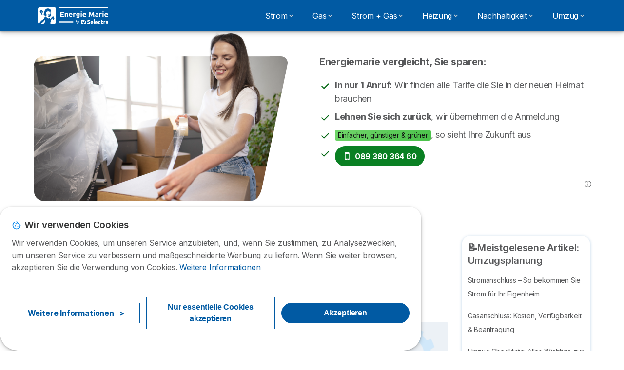

--- FILE ---
content_type: text/html; charset=UTF-8
request_url: https://energiemarie.de/umzug/planung/ummelden
body_size: 27662
content:

<!DOCTYPE html>
<html lang="de" dir="ltr" prefix="og: https://ogp.me/ns#">
  <head>
          <link rel="preconnect" href="https://fonts.gstatic.com" crossorigin>
      <link rel="preload" href="https://fonts.googleapis.com/css2?family=Inter:wght@400;600;700&display=swap" as="style" onload="this.onload=null;this.rel='stylesheet'">
    
    <meta charset="utf-8" />
<meta name="description" content="Mieter müssen Umzug innerhalb von 2 Wochen melden, Vermieter Auszugsbescheinigung ausstellen. GEZ-Ummeldung online möglich. Strom ummelden je nach Anbieter." />
<link rel="canonical" href="https://energiemarie.de/umzug/planung/ummelden" />
<meta property="og:site_name" content="Energiemarie" />
<meta property="og:type" content="article" />
<meta property="og:url" content="https://energiemarie.de/umzug/planung/ummelden" />
<meta property="og:title" content="Adressänderung Umzug: Vorlage &amp; Checkliste zum ummelden" />
<meta property="og:description" content="Mieter müssen Umzug innerhalb von 2 Wochen melden, Vermieter Auszugsbescheinigung ausstellen. GEZ-Ummeldung online möglich. Strom ummelden je nach Anbieter." />
<meta property="og:image" content="https://energiemarie.de/sites/energiemarie.de/files/files/images/adresse_anedern_banner.png" />
<meta property="og:image:url" content="https://energiemarie.de/sites/energiemarie.de/files/files/images/adresse_anedern_banner.png" />
<meta property="og:updated_time" content="2025-01-24T17:23:46+0100" />
<meta property="og:country_name" content="DE" />
<meta property="article:published_time" content="2020-10-28T09:18:03+0100" />
<meta property="article:modified_time" content="2025-01-24T17:23:46+0100" />
<meta name="Generator" content="Drupal 10 (https://www.drupal.org)" />
<meta name="MobileOptimized" content="width" />
<meta name="HandheldFriendly" content="true" />
<meta name="viewport" content="width=device-width, initial-scale=1.0" />
<style>div#sliding-popup, div#sliding-popup .eu-cookie-withdraw-banner, .eu-cookie-withdraw-tab {background: #ffffff} div#sliding-popup.eu-cookie-withdraw-wrapper { background: transparent; } #sliding-popup h1, #sliding-popup h2, #sliding-popup h3, #sliding-popup p, #sliding-popup label, #sliding-popup div, .eu-cookie-compliance-more-button, .eu-cookie-compliance-secondary-button, .eu-cookie-withdraw-tab { color: #58595B;} .eu-cookie-withdraw-tab { border-color: #58595B;}</style>
<script>var dc = document.cookie;if (dc.indexOf("cookie-agreed") !== -1) {var styles = "#sliding-popup {display: none;}", styleSheet = document.createElement("style");
  styleSheet.type = "text/css";styleSheet.innerText = styles;document.head.appendChild(styleSheet)};</script>
<meta name="robots" content="max-image-preview:large" />
<script type="application/ld+json">
{
  "@context": "https://schema.org",
  "@type": "FAQPage",
  "mainEntity": [{
    "@type": "Question",
    "name": "Wo muss man eine Adressänderung angeben?",
    "acceptedAnswer": {
      "@type": "Answer",
      "text": "Checkliste bei der Adressänderung:
<ul>
<li>Verschiedene Ämter und Dienstleister</li>
<li>Einwohnermeldeamt, das Finanzamt, die Kfz-Zulassungsstelle und die Hundesteuerstelle</li>
<li>Gas-, Wasser- und Stromversorger</li>
<li>Telefon- und Internetanbieter</li>
</ul>"
    }
  },{
    "@type": "Question",
    "name": "Wie mache ich eine Adressänderung?",
    "acceptedAnswer": {
      "@type": "Answer",
      "text": "Wenn Sie umziehen, müssen Sie unbedingt daran denken, sich bei Ihrer alten Wohngemeinde abzumelden und bei der neuen Gemeinde anzumelden. In einigen Kantonen können Sie diesen Vorgang online erledigen. Bitte beachten Sie, dass Sie sich in der Regel innerhalb von zwei Wochen nach dem Umzug bei der neuen Gemeinde anmelden müssen."
    }
  },{
    "@type": "Question",
    "name": "Wie melde ich mich um wenn ich umgezogen bin?",
    "acceptedAnswer": {
      "@type": "Answer",
      "text": "Um Ihren neuen Wohnsitz umzumelden, müssen Sie oder eine von Ihnen bevollmächtigte Person die Meldebehörde oder das Einwohnermeldeamt aufsuchen. Es ist nicht möglich, die Ummeldung online oder per Brief zu erledigen, aber einige Einwohnermeldeämter bieten einen Online-Terminbuchungsservice an, um Ihnen die Arbeit zu erleichtern."
    }
  }]
}
</script>
<link rel="icon" href="/sites/energiemarie.de/files/favicon.ico" type="image/vnd.microsoft.icon" />

          <title>Adressänderung Umzug: Vorlage &amp; Checkliste zum ummelden</title>
        <link rel="stylesheet" media="all" href="/sites/energiemarie.de/files/css/css_KchbGVXEGHoo2dKsI4CfQjRXkmdhOYv7HJFzYvPOnZA.css?delta=0&amp;language=de&amp;theme=agrippa&amp;include=[base64]" />
<link rel="stylesheet" media="all" href="//cdnjs.cloudflare.com/ajax/libs/intl-tel-input/18.2.1/css/intlTelInput.css" defer />
<link rel="stylesheet" media="all" href="/sites/energiemarie.de/files/css/css_u0GJdGbyK7ttwQa0xrHSc8Mohy0UZZMttuOt92ey_IQ.css?delta=2&amp;language=de&amp;theme=agrippa&amp;include=[base64]" />
<link rel="stylesheet" media="all" href="/sites/energiemarie.de/files/css/css_ZljfJ3PjFRzUsUqMSncwNxXAav8AfHeQ2ukmuX1lOg0.css?delta=3&amp;language=de&amp;theme=agrippa&amp;include=[base64]" />
<link rel="stylesheet" media="all" href="/sites/energiemarie.de/files/css/css_UI2i2WTWAN6WigK7F2OpxamgGRFGi_U3xARsIXl_sLE.css?delta=4&amp;language=de&amp;theme=agrippa&amp;include=[base64]" />


    <script>
      // Function to hide elements before page it's loaded
      function elementReady(selector) {
        return new Promise((resolve, reject) => {
          let el = document.querySelector(selector);
          if (el) {resolve(el);}
          new MutationObserver((mutationRecords, observer) => {
            // Query for elements matching the specified selector
            Array.from(document.querySelectorAll(selector)).forEach((element) => {
              resolve(element);
              //Once we have resolved we don't need the observer anymore.
              observer.disconnect();
            });
          })
            .observe(document.documentElement, {
              childList: true,
              subtree: true
            });
        });
      }

      // Hide .call-block--closed before page it's loaded
      elementReady('.call-block--closed').then((someWidget)=>{someWidget.style.setProperty('display', 'none', 'important');});

    </script>

    <script type="application/json" data-drupal-selector="drupal-settings-json">{"path":{"baseUrl":"\/","pathPrefix":"","currentPath":"node\/1335","currentPathIsAdmin":false,"isFront":false,"currentLanguage":"de"},"pluralDelimiter":"\u0003","suppressDeprecationErrors":true,"ajaxPageState":{"libraries":"[base64]","theme":"agrippa","theme_token":null},"ajaxTrustedUrl":[],"gtag":{"tagId":"","consentMode":false,"otherIds":[],"events":[],"additionalConfigInfo":[]},"gtm":{"tagId":null,"settings":{"data_layer":"dataLayer","include_classes":false,"allowlist_classes":"","blocklist_classes":"","include_environment":false,"environment_id":"","environment_token":""},"tagIds":["GTM-WMDQF9B"]},"model":{"new_layout":null,"country_list":["FR","ES","IT","PT","BE","DE","BR","MX","RA","CO","PE"]},"dinoElements":{"translations":{"easySubscriptionOnly":"Easy subscription only"}},"eu_cookie_compliance":{"cookie_policy_version":"1.0.0","popup_enabled":true,"popup_agreed_enabled":false,"popup_hide_agreed":false,"popup_clicking_confirmation":false,"popup_scrolling_confirmation":false,"popup_html_info":"\u003Cdiv\n\trole=\u0022alertdialog\u0022 aria-labelledby=\u0022dialogTitle\u0022\n  aria-describedby=\u0022dialogDesc\u0022  class=\u0022eu-cookie-compliance-banner eu-cookie-compliance-banner-info eu-cookie-compliance-banner--categories\u0022\u003E\n\n\t\t\u003Cdiv class=\u0022eu-cookie-compliance-close\u0022\u003E\n\t\t\u003Cbutton class=\u0022btn-close btn-close--md\u0022 type=\u0022button\u0022 aria-label=\u0022Close\u0022\u003E\n\t\t\t\u003Csvg class=\u0022icon icon--neutral eu-cookie-compliance-close-icon\u0022 aria-hidden=\u0022true\u0022\u003E\n\t\t\t\t\u003Cuse xlink:href=\u0022\/themes\/custom\/agrippa\/img\/sprite.svg#icon-cross-rounded\u0022\u003E\u003C\/use\u003E\n\t\t\t\u003C\/svg\u003E\n\t\t\u003C\/button\u003E\n\t\u003C\/div\u003E\n\n\t\u003Cdiv class=\u0022popup-content info eu-cookie-compliance-content\u0022\u003E\n\n    \u003Cdiv class=\u0022eu-cookie-compliance-content__banner-wrapper\u0022\u003E\n      \u003Cdiv class=\u0022cookie-top\u0022\u003E\n            \u003Cdiv id=\u0022dialogTitle\u0022 class=\u0022eu-cookie-compliance-content__title\u0022\u003E\n        \u003Csvg class=\u0022icon icon--secondary icon--left\u0022 aria-hidden=\u0022true\u0022\u003E\n          \u003Cuse xlink:href=\u0022\/themes\/custom\/agrippa\/img\/sprite.svg#icon-cookie\u0022\u003E\u003C\/use\u003E\n        \u003C\/svg\u003E\n        \u003Cspan class=\u0022eu-cookie-title\u0022\u003EWir verwenden Cookies\u003C\/span\u003E\n      \u003C\/div\u003E\n\n                  \u003C\/div\u003E\n\n                \u003Cdiv class=\u0022modal__holder\u0022\u003E\n            \u003Cdiv class=\u0022modal__dialog\u0022\u003E\n              \u003Cdiv class=\u0022cookie-categories modal modal--md\u0022 id=\u0022manage-cookies-modal\u0022\u003E\n                \u003Cdiv class=\u0022modal__header\u0022 id=\u0022content-area\u0022\u003E\n\n                                                                          \u003Cdiv id=\u0022manage-cookies-description\u0022\u003E\n                      \u003Cp id=\u0022dialogDesc\u0022 class=\u0022manage-cookies-description__text\u0022\u003E Wir verwenden Cookies, um unseren Service anzubieten, und, wenn Sie zustimmen, zu Analysezwecken, um unseren Service zu verbessern und ma\u00dfgeschneiderte Werbung zu liefern. Wenn Sie weiter browsen, akzeptieren Sie die Verwendung von Cookies. \u003C\/p\u003E\n                                              \u003Cbutton type=\u0022button\u0022 class=\u0022find-more-button\u0022\u003EWeitere Informationen\u003C\/button\u003E\n                                          \u003C\/div\u003E\n                                  \u003C\/div\u003E\n                \u003Cdiv id=\u0022eu-cookie-compliance-categories\u0022 class=\u0022eu-cookie-compliance-categories modal__body hidden\u0022\u003E\n                                      \u003Cdiv class=\u0022eu-cookie-compliance-category\u0022\u003E\n                      \u003Clabel for=\u0022cookie-category-technical\u0022 class=\u0022checkbox checkbox--disabled\u0022\u003E\n                        \u003Cinput class=\u0022checkbox__input\u0022 type=\u0022checkbox\u0022 name=\u0022\u0022 name=\u0022cookie-categories\u0022 id=\u0022cookie-category-technical\u0022 tabindex=\u0022-1\u0022 value=\u0022technical\u0022  checked   disabled \u003E\n\n                        \u003Cspan class=\u0022checkbox__shape\u0022  tabindex=\u0022-1\u0022 \u003E\u003C\/span\u003E\n                        \u003Cspan class=\u0022checkbox__label\u0022\u003E\n                          \u003Cstrong\u003E\n                            Technische Cookies\n                          \u003C\/strong\u003E\n                        \u003C\/span\u003E\n                      \u003C\/label\u003E\n                                              \u003Cdiv class=\u0022eu-cookie-compliance-category-description\u0022\u003ENotwendig, um grundlegende Funktionen der Website wie die Seitennavigation bereitzustellen.\u003C\/div\u003E\n                                          \u003C\/div\u003E\n                                      \u003Cdiv class=\u0022eu-cookie-compliance-category\u0022\u003E\n                      \u003Clabel for=\u0022cookie-category-analytics\u0022 class=\u0022checkbox \u0022\u003E\n                        \u003Cinput class=\u0022checkbox__input\u0022 type=\u0022checkbox\u0022 name=\u0022\u0022 name=\u0022cookie-categories\u0022 id=\u0022cookie-category-analytics\u0022 tabindex=\u0022-1\u0022 value=\u0022analytics\u0022  checked  \u003E\n\n                        \u003Cspan class=\u0022checkbox__shape\u0022 \u003E\u003C\/span\u003E\n                        \u003Cspan class=\u0022checkbox__label\u0022\u003E\n                          \u003Cstrong\u003E\n                            Analytische Cookies\n                          \u003C\/strong\u003E\n                        \u003C\/span\u003E\n                      \u003C\/label\u003E\n                                              \u003Cdiv class=\u0022eu-cookie-compliance-category-description\u0022\u003EMit Hilfe dieser Cookies k\u00f6nnen wir untersuchen, wie Benutzer auf der Website navigieren. Wir sammeln nur anonyme Daten.\u003C\/div\u003E\n                                          \u003C\/div\u003E\n                                      \u003Cdiv class=\u0022eu-cookie-compliance-category\u0022\u003E\n                      \u003Clabel for=\u0022cookie-category-marketing\u0022 class=\u0022checkbox \u0022\u003E\n                        \u003Cinput class=\u0022checkbox__input\u0022 type=\u0022checkbox\u0022 name=\u0022\u0022 name=\u0022cookie-categories\u0022 id=\u0022cookie-category-marketing\u0022 tabindex=\u0022-1\u0022 value=\u0022marketing\u0022  \u003E\n\n                        \u003Cspan class=\u0022checkbox__shape\u0022 \u003E\u003C\/span\u003E\n                        \u003Cspan class=\u0022checkbox__label\u0022\u003E\n                          \u003Cstrong\u003E\n                            Marketing Cookies\n                          \u003C\/strong\u003E\n                        \u003C\/span\u003E\n                      \u003C\/label\u003E\n                                              \u003Cdiv class=\u0022eu-cookie-compliance-category-description\u0022\u003ECookies f\u00fcr Marketing- und Werbezwecke\u003C\/div\u003E\n                                          \u003C\/div\u003E\n                  \n                                      \u003Cbutton type=\u0022button\u0022 class=\u0022eu-cookie-compliance-save-preferences-button btn btn--sm btn btn--pill btn--md btn--secondary save-preferences\u0022 data-dismiss=\u0022modal\u0022\u003E\n                      Einstellungen speichen\n                    \u003C\/button\u003E\n                                  \u003C\/div\u003E\n                \u003Cdiv class=\u0022modal__footer\u0022\u003E\n                      \u003Cdiv id=\u0022popup-buttons\u0022 class=\u0022eu-cookie-compliance-buttons eu-cookie-compliance-has-categories\u0022\u003E\n                      \n                                              \u003Cbutton class=\u0022cookie-personalization btn btn--pill btn--md  btn--tertiary\u0022\u003EWeitere Informationen \u003Cspan\u003E\u003E\u003C\/span\u003E\u003C\/button\u003E\n                      \n                                              \u003Cbutton type=\u0022button\u0022 class=\u0022eu-cookie-compliance-save-preferences-button btn btn--sm btn btn--pill btn--md  btn--tertiary\u0022 data-dismiss=\u0022modal\u0022\u003E\n                          Nur essentielle Cookies akzeptieren\n                        \u003C\/button\u003E\n                      \n                                                                                          \u003Cbutton type=\u0022button\u0022 class=\u0022agree-button eu-cookie-compliance-default-button btn btn--pill btn--md btn--secondary\u0022\u003E\n                        Akzeptieren\n                      \u003C\/button\u003E\n                                              \u003Cbutton type=\u0022button\u0022 class=\u0022eu-cookie-withdraw-button visually-hidden\u0022\u003EZustimmung zur\u00fcckziehen\u003C\/button\u003E\n                                          \u003C\/div\u003E\n                \u003C\/div\u003E\n              \u003C\/div\u003E\n            \u003C\/div\u003E\n          \u003C\/div\u003E\n        \n    \u003C\/div\u003E\n\n\n\t\u003C\/div\u003E\n\u003C\/div\u003E","use_mobile_message":false,"mobile_popup_html_info":"\u003Cdiv\n\trole=\u0022alertdialog\u0022 aria-labelledby=\u0022dialogTitle\u0022\n  aria-describedby=\u0022dialogDesc\u0022  class=\u0022eu-cookie-compliance-banner eu-cookie-compliance-banner-info eu-cookie-compliance-banner--categories\u0022\u003E\n\n\t\t\u003Cdiv class=\u0022eu-cookie-compliance-close\u0022\u003E\n\t\t\u003Cbutton class=\u0022btn-close btn-close--md\u0022 type=\u0022button\u0022 aria-label=\u0022Close\u0022\u003E\n\t\t\t\u003Csvg class=\u0022icon icon--neutral eu-cookie-compliance-close-icon\u0022 aria-hidden=\u0022true\u0022\u003E\n\t\t\t\t\u003Cuse xlink:href=\u0022\/themes\/custom\/agrippa\/img\/sprite.svg#icon-cross-rounded\u0022\u003E\u003C\/use\u003E\n\t\t\t\u003C\/svg\u003E\n\t\t\u003C\/button\u003E\n\t\u003C\/div\u003E\n\n\t\u003Cdiv class=\u0022popup-content info eu-cookie-compliance-content\u0022\u003E\n\n    \u003Cdiv class=\u0022eu-cookie-compliance-content__banner-wrapper\u0022\u003E\n      \u003Cdiv class=\u0022cookie-top\u0022\u003E\n            \u003Cdiv id=\u0022dialogTitle\u0022 class=\u0022eu-cookie-compliance-content__title\u0022\u003E\n        \u003Csvg class=\u0022icon icon--secondary icon--left\u0022 aria-hidden=\u0022true\u0022\u003E\n          \u003Cuse xlink:href=\u0022\/themes\/custom\/agrippa\/img\/sprite.svg#icon-cookie\u0022\u003E\u003C\/use\u003E\n        \u003C\/svg\u003E\n        \u003Cspan class=\u0022eu-cookie-title\u0022\u003E\u003C\/span\u003E\n      \u003C\/div\u003E\n\n                  \u003C\/div\u003E\n\n                \u003Cdiv class=\u0022modal__holder\u0022\u003E\n            \u003Cdiv class=\u0022modal__dialog\u0022\u003E\n              \u003Cdiv class=\u0022cookie-categories modal modal--md\u0022 id=\u0022manage-cookies-modal\u0022\u003E\n                \u003Cdiv class=\u0022modal__header\u0022 id=\u0022content-area\u0022\u003E\n\n                                                                          \u003Cdiv id=\u0022manage-cookies-description\u0022\u003E\n                      \u003Cp id=\u0022dialogDesc\u0022 class=\u0022manage-cookies-description__text\u0022\u003E Wir verwenden Cookies, um unseren Service anzubieten, und, wenn Sie zustimmen, zu Analysezwecken, um unseren Service zu verbessern und ma\u00dfgeschneiderte Werbung zu liefern. Wenn Sie weiter browsen, akzeptieren Sie die Verwendung von Cookies. \u003C\/p\u003E\n                                              \u003Cbutton type=\u0022button\u0022 class=\u0022find-more-button\u0022\u003EWeitere Informationen\u003C\/button\u003E\n                                          \u003C\/div\u003E\n                                  \u003C\/div\u003E\n                \u003Cdiv id=\u0022eu-cookie-compliance-categories\u0022 class=\u0022eu-cookie-compliance-categories modal__body hidden\u0022\u003E\n                                      \u003Cdiv class=\u0022eu-cookie-compliance-category\u0022\u003E\n                      \u003Clabel for=\u0022cookie-category-technical\u0022 class=\u0022checkbox checkbox--disabled\u0022\u003E\n                        \u003Cinput class=\u0022checkbox__input\u0022 type=\u0022checkbox\u0022 name=\u0022\u0022 name=\u0022cookie-categories\u0022 id=\u0022cookie-category-technical\u0022 tabindex=\u0022-1\u0022 value=\u0022technical\u0022  checked   disabled \u003E\n\n                        \u003Cspan class=\u0022checkbox__shape\u0022  tabindex=\u0022-1\u0022 \u003E\u003C\/span\u003E\n                        \u003Cspan class=\u0022checkbox__label\u0022\u003E\n                          \u003Cstrong\u003E\n                            Technische Cookies\n                          \u003C\/strong\u003E\n                        \u003C\/span\u003E\n                      \u003C\/label\u003E\n                                              \u003Cdiv class=\u0022eu-cookie-compliance-category-description\u0022\u003ENotwendig, um grundlegende Funktionen der Website wie die Seitennavigation bereitzustellen.\u003C\/div\u003E\n                                          \u003C\/div\u003E\n                                      \u003Cdiv class=\u0022eu-cookie-compliance-category\u0022\u003E\n                      \u003Clabel for=\u0022cookie-category-analytics\u0022 class=\u0022checkbox \u0022\u003E\n                        \u003Cinput class=\u0022checkbox__input\u0022 type=\u0022checkbox\u0022 name=\u0022\u0022 name=\u0022cookie-categories\u0022 id=\u0022cookie-category-analytics\u0022 tabindex=\u0022-1\u0022 value=\u0022analytics\u0022  checked  \u003E\n\n                        \u003Cspan class=\u0022checkbox__shape\u0022 \u003E\u003C\/span\u003E\n                        \u003Cspan class=\u0022checkbox__label\u0022\u003E\n                          \u003Cstrong\u003E\n                            Analytische Cookies\n                          \u003C\/strong\u003E\n                        \u003C\/span\u003E\n                      \u003C\/label\u003E\n                                              \u003Cdiv class=\u0022eu-cookie-compliance-category-description\u0022\u003EMit Hilfe dieser Cookies k\u00f6nnen wir untersuchen, wie Benutzer auf der Website navigieren. Wir sammeln nur anonyme Daten.\u003C\/div\u003E\n                                          \u003C\/div\u003E\n                                      \u003Cdiv class=\u0022eu-cookie-compliance-category\u0022\u003E\n                      \u003Clabel for=\u0022cookie-category-marketing\u0022 class=\u0022checkbox \u0022\u003E\n                        \u003Cinput class=\u0022checkbox__input\u0022 type=\u0022checkbox\u0022 name=\u0022\u0022 name=\u0022cookie-categories\u0022 id=\u0022cookie-category-marketing\u0022 tabindex=\u0022-1\u0022 value=\u0022marketing\u0022  \u003E\n\n                        \u003Cspan class=\u0022checkbox__shape\u0022 \u003E\u003C\/span\u003E\n                        \u003Cspan class=\u0022checkbox__label\u0022\u003E\n                          \u003Cstrong\u003E\n                            Marketing Cookies\n                          \u003C\/strong\u003E\n                        \u003C\/span\u003E\n                      \u003C\/label\u003E\n                                              \u003Cdiv class=\u0022eu-cookie-compliance-category-description\u0022\u003ECookies f\u00fcr Marketing- und Werbezwecke\u003C\/div\u003E\n                                          \u003C\/div\u003E\n                  \n                                      \u003Cbutton type=\u0022button\u0022 class=\u0022eu-cookie-compliance-save-preferences-button btn btn--sm btn btn--pill btn--md btn--secondary save-preferences\u0022 data-dismiss=\u0022modal\u0022\u003E\n                      Einstellungen speichen\n                    \u003C\/button\u003E\n                                  \u003C\/div\u003E\n                \u003Cdiv class=\u0022modal__footer\u0022\u003E\n                      \u003Cdiv id=\u0022popup-buttons\u0022 class=\u0022eu-cookie-compliance-buttons eu-cookie-compliance-has-categories\u0022\u003E\n                      \n                                              \u003Cbutton class=\u0022cookie-personalization btn btn--pill btn--md  btn--tertiary\u0022\u003EWeitere Informationen \u003Cspan\u003E\u003E\u003C\/span\u003E\u003C\/button\u003E\n                      \n                                              \u003Cbutton type=\u0022button\u0022 class=\u0022eu-cookie-compliance-save-preferences-button btn btn--sm btn btn--pill btn--md  btn--tertiary\u0022 data-dismiss=\u0022modal\u0022\u003E\n                          Nur essentielle Cookies akzeptieren\n                        \u003C\/button\u003E\n                      \n                                                                                          \u003Cbutton type=\u0022button\u0022 class=\u0022agree-button eu-cookie-compliance-default-button btn btn--pill btn--md btn--secondary\u0022\u003E\n                        Akzeptieren\n                      \u003C\/button\u003E\n                                              \u003Cbutton type=\u0022button\u0022 class=\u0022eu-cookie-withdraw-button visually-hidden\u0022\u003EZustimmung zur\u00fcckziehen\u003C\/button\u003E\n                                          \u003C\/div\u003E\n                \u003C\/div\u003E\n              \u003C\/div\u003E\n            \u003C\/div\u003E\n          \u003C\/div\u003E\n        \n    \u003C\/div\u003E\n\n\n\t\u003C\/div\u003E\n\u003C\/div\u003E","mobile_breakpoint":768,"popup_html_agreed":false,"popup_use_bare_css":false,"popup_height":102,"popup_width":"100%","popup_delay":1000,"popup_link":"https:\/\/business.safety.google\/privacy\/","popup_link_new_window":true,"popup_position":false,"fixed_top_position":false,"popup_language":"de","store_consent":false,"better_support_for_screen_readers":false,"cookie_name":"","reload_page":false,"domain":"","domain_all_sites":false,"popup_eu_only":false,"popup_eu_only_js":false,"cookie_lifetime":390,"cookie_session":0,"set_cookie_session_zero_on_disagree":0,"disagree_do_not_show_popup":false,"method":"categories","automatic_cookies_removal":true,"allowed_cookies":"technical:selectraRgpdAutoAcceptCookies\r\nanalytics:_ga\r\nanalytics:_gid\r\nanalytics:_gcl_au","withdraw_markup":"\u003Cbutton type=\u0022button\u0022 class=\u0022eu-cookie-withdraw-tab\u0022\u003EDatenschutzeinstellungen\u003C\/button\u003E\n\u003Cdiv aria-labelledby=\u0022popup-text\u0022 class=\u0022eu-cookie-withdraw-banner\u0022\u003E\n  \u003Cdiv class=\u0022popup-content info eu-cookie-compliance-content\u0022\u003E\n    \u003Cdiv id=\u0022popup-text\u0022 class=\u0022eu-cookie-compliance-message\u0022 role=\u0022document\u0022\u003E\n      \u003Ch2\u003EWir verwenden Cookies auf dieser Website, um das Besuchererlebnis zu verbessern\u003C\/h2\u003E\u003Cp\u003ESie haben uns Ihre Zustimmung gegeben, Cookies zu setzen.\u003C\/p\u003E\n    \u003C\/div\u003E\n    \u003Cdiv id=\u0022popup-buttons\u0022 class=\u0022eu-cookie-compliance-buttons\u0022\u003E\n      \u003Cbutton type=\u0022button\u0022 class=\u0022eu-cookie-withdraw-button \u0022\u003EZustimmung zur\u00fcckziehen\u003C\/button\u003E\n    \u003C\/div\u003E\n  \u003C\/div\u003E\n\u003C\/div\u003E","withdraw_enabled":false,"reload_options":0,"reload_routes_list":"","withdraw_button_on_info_popup":false,"cookie_categories":["technical","analytics","marketing"],"cookie_categories_details":{"technical":{"uuid":"6b7cc3fd-8d90-4713-9232-a82676d3dca8","langcode":"de","status":true,"dependencies":[],"_core":{"default_config_hash":"gXV5U-ZX3twBoJ63q5ixkXGs3hRx-iHa0Q2PCsINcFU"},"id":"technical","label":"Technische Cookies","description":"Notwendig, um grundlegende Funktionen der Website wie die Seitennavigation bereitzustellen.","checkbox_default_state":"required","weight":-9},"analytics":{"uuid":"c5348dac-712e-48d8-80fb-c28e7379a980","langcode":"de","status":true,"dependencies":[],"_core":{"default_config_hash":"Ppr4ObHh0Me1kYxDDoWuP8_LYN2ElSMZR6XHgp4ZYVo"},"id":"analytics","label":"Analytische Cookies","description":"Mit Hilfe dieser Cookies k\u00f6nnen wir untersuchen, wie Benutzer auf der Website navigieren. Wir sammeln nur anonyme Daten.","checkbox_default_state":"checked","weight":-8},"marketing":{"uuid":"08e76c6e-febe-487e-9912-8ca4875f2468","langcode":"de","status":true,"dependencies":[],"_core":{"default_config_hash":"tGOGAtZycObYMRXFXjJNdyI1Yo8MPsR6I037ugYMWTY"},"id":"marketing","label":"Marketing Cookies","description":"Cookies f\u00fcr Marketing- und Werbezwecke","checkbox_default_state":"unchecked","weight":-7}},"enable_save_preferences_button":true,"cookie_value_disagreed":"0","cookie_value_agreed_show_thank_you":"1","cookie_value_agreed":"2","containing_element":"body","settings_tab_enabled":false,"olivero_primary_button_classes":"","olivero_secondary_button_classes":"","close_button_action":"close_banner","open_by_default":true,"modules_allow_popup":true,"hide_the_banner":false,"geoip_match":true,"unverified_scripts":[]},"selectra_rgpd_v2":{"autoAcceptCookies":0},"views":{"ajax_path":"\/views\/ajax","ajaxViews":{"views_dom_id:fe26fa9e86d59722720dd9ea8fb4424e2db53a83d80972934b4ad127eac32289":{"view_name":"most_read_umzug_planung","view_display_id":"block_1","view_args":"","view_path":"\/node\/2961","view_base_path":null,"view_dom_id":"fe26fa9e86d59722720dd9ea8fb4424e2db53a83d80972934b4ad127eac32289","pager_element":0}}},"themePath":"themes\/custom\/agrippa","activeThemePath":"themes\/custom\/agrippa","csp":{"nonce":"_huISBCESRPRlkiWRXLyXg"},"user":{"uid":0,"permissionsHash":"67ab25e6cbe953713112896844aadd235c009fa71137e0e4d83de48aa5ca61e0"}}</script>
<script src="/sites/energiemarie.de/files/js/js_RDVLgEfVvRh8nhRXrxWjza8yS9nALIJvrRGMaxzpPtA.js?scope=header&amp;delta=0&amp;language=de&amp;theme=agrippa&amp;include=[base64]"></script>
<script src="/modules/contrib/google_tag/js/gtag.js?t9bxu9"></script>
<script src="/modules/contrib/google_tag/js/gtm.js?t9bxu9"></script>
<script src="/sites/energiemarie.de/files/js/js_3HZnmVaR8WLdz6sSgBGkM95D0b87iLCU4faDUmzTlpA.js?scope=header&amp;delta=3&amp;language=de&amp;theme=agrippa&amp;include=[base64]"></script>

        <meta name="viewport" content="width=device-width, initial-scale=1, maximum-scale=1, shrink-to-fit=no">
  </head>
  <body >

        
    <noscript><iframe src="https://www.googletagmanager.com/ns.html?id=GTM-WMDQF9B"
                  height="0" width="0" style="display:none;visibility:hidden"></iframe></noscript>

      <div class="dialog-off-canvas-main-canvas" data-off-canvas-main-canvas>
    

   
    

<div id="page-wrapper">
    <div id="page" class="titles--left">
          <header class="menu" role="banner" aria-label="Kopfzeile der Website">
        
            
  
  <div class="menu-bar sticky-mobile">
        <div class="menu-bar__holder new">
      <div id="block-sitebranding" class="new menu-logo__wrapper">
            <a href="/" rel="home" class="menu-logo" aria-label="Logo Selectra">
        <img src="/sites/energiemarie.de/files/energiemarie-logo-blue.svg" alt="Selectra" class="menu-logo__img"/>
      </a>
        
  </div>


      <div class="ac-menu-bar__message-button new block  without-myselectra ">
                      <a class="btn btn--sm btn--white u-anim--shake u-display--xl-none  call-block--open" href="tel:+498938036460" title="Information &amp; Beratung 100 % kostenlos" data-callcenter="germany-energy">
          <svg class="icon u-display--xl-none" xmlns="http://www.w3.org/2000/svg" width="40" height="40">
            <path d="M8.8 1.35a.65.65 0 0 0 0 1.3 4.55 4.55 0 0 1 4.55 4.55.65.65 0 1 0 1.3 0A5.85 5.85 0 0 0 8.8 1.35z" /><path d="M8.8 3.75a.65.65 0 0 0 0 1.3 2.15 2.15 0 0 1 2.15 2.15.65.65 0 1 0 1.3 0A3.45 3.45 0 0 0 8.8 3.75z" /><path fill-rule="evenodd" clip-rule="evenodd" d="M5.598 1.497a1.48 1.48 0 0 0-1.015-.099l-2.121.55H2.46a1.487 1.487 0 0 0-1.096 1.64v.003A12.975 12.975 0 0 0 12.41 14.636h.002a1.485 1.485 0 0 0 1.64-1.097l.55-2.12a1.48 1.48 0 0 0-.83-1.726l-2.51-1.115a1.482 1.482 0 0 0-1.756.426l-.002.001-.615.77a9.662 9.662 0 0 1-2.663-2.663l.77-.616a1.48 1.48 0 0 0 .428-1.757L6.308 2.23a1.48 1.48 0 0 0-.71-.732zm3.943 9.543l.977-1.221a.183.183 0 0 1 .215-.053l2.51 1.115a.18.18 0 0 1 .1.21l-.55 2.12a.186.186 0 0 1-.204.137 11.675 11.675 0 0 1-9.937-9.937.187.187 0 0 1 .138-.205l2.12-.55a.18.18 0 0 1 .21.102l1.115 2.51a.18.18 0 0 1-.052.213L4.96 6.46a.65.65 0 0 0-.154.837 10.962 10.962 0 0 0 3.898 3.898.65.65 0 0 0 .837-.154z" />
          </svg>
          <span class="u-display--xs-none u-display--xl-inline">
                          <svg class="icon icon--16" aria-hidden="true"><use xlink:href="/themes/custom/agrippa/img/sprite.svg#icon-callcenter-agent"></use></svg>
              089 380 364 60
                      </span>
        </a>
          </div>
  

  <button class="menu-btn new" type="button" aria-label="Open menu">
    <span class="menu-btn__closed">
      <svg class="u-display--xl-none" width="24" height="24" viewBox="0 0 24 24" fill="none" xmlns="http://www.w3.org/2000/svg">
        <mask id="mask0_5251_30318" style="mask-type:alpha" maskUnits="userSpaceOnUse" x="0" y="0" width="24" height="24">
          <rect width="24" height="24" fill="#D9D9D9"/>
        </mask>
        <g mask="url(#mask0_5251_30318)">
          <path d="M4 18C3.71667 18 3.47917 17.9042 3.2875 17.7125C3.09583 17.5208 3 17.2833 3 17C3 16.7167 3.09583 16.4792 3.2875 16.2875C3.47917 16.0958 3.71667 16 4 16H20C20.2833 16 20.5208 16.0958 20.7125 16.2875C20.9042 16.4792 21 16.7167 21 17C21 17.2833 20.9042 17.5208 20.7125 17.7125C20.5208 17.9042 20.2833 18 20 18H4ZM4 13C3.71667 13 3.47917 12.9042 3.2875 12.7125C3.09583 12.5208 3 12.2833 3 12C3 11.7167 3.09583 11.4792 3.2875 11.2875C3.47917 11.0958 3.71667 11 4 11H20C20.2833 11 20.5208 11.0958 20.7125 11.2875C20.9042 11.4792 21 11.7167 21 12C21 12.2833 20.9042 12.5208 20.7125 12.7125C20.5208 12.9042 20.2833 13 20 13H4ZM4 8C3.71667 8 3.47917 7.90417 3.2875 7.7125C3.09583 7.52083 3 7.28333 3 7C3 6.71667 3.09583 6.47917 3.2875 6.2875C3.47917 6.09583 3.71667 6 4 6H20C20.2833 6 20.5208 6.09583 20.7125 6.2875C20.9042 6.47917 21 6.71667 21 7C21 7.28333 20.9042 7.52083 20.7125 7.7125C20.5208 7.90417 20.2833 8 20 8H4Z" fill="white"/>
        </g>
      </svg>
    </span>
    <span class="menu-btn__open">
      <svg class="icon icon--20 menu-btn__icon" aria-hidden="true">
        <use xlink:href="/themes/custom/agrippa/img/sprite.svg#icon-cross"></use>
      </svg>
    </span>
  </button>

  <nav class="menu-content">
    
            <div class="menu-category">
                              <a href="/strompreisvergleich" class="menu-label menu-label__sub--link">Strom<svg class="icon icon--12 menu-label__trigger" aria-hidden="true">
                <use xlink:href="/themes/custom/agrippa/img/sprite.svg#icon-chevron-right"></use>
              </svg>
            </a>
                  
                                    <div class="menu-sub-category menu-sub-category--3-cols">
                          <ul class="menu-list">
                <li class="menu-list__label">Anbieter:</li>
                                                                      <li class="menu-list__item">
                      <a class="menu-list__link" href="/strompreisvergleich/stromanbieter">Komplette Anbieterliste</a>
                    </li>
                                      <li class="menu-list__item">
                      <a class="menu-list__link" href="/strompreisvergleich/ratgeber/strom-anmelden">Strom anmelden</a>
                    </li>
                                      <li class="menu-list__item">
                      <a class="menu-list__link" href="/strompreisvergleich/ratgeber/strom-kuendigen">Strom kündigen</a>
                    </li>
                                      <li class="menu-list__item">
                      <a class="menu-list__link" href="/strompreisvergleich/anbieterwechsel">Stromanbieter wechseln</a>
                    </li>
                                                </ul>
                          <ul class="menu-list">
                <li class="menu-list__label">Strompreisvergleich:</li>
                                                                      <li class="menu-list__item">
                      <a class="menu-list__link" href="/strompreisvergleich/europa">Strompreis in Europa</a>
                    </li>
                                      <li class="menu-list__item">
                      <a class="menu-list__link" href="/strompreisvergleich/oekostrom">Ökostrom</a>
                    </li>
                                      <li class="menu-list__item">
                      <a class="menu-list__link" href="/strompreisvergleich/ratgeber/praemie">Stromvergleich mit Prämie</a>
                    </li>
                                      <li class="menu-list__item">
                      <a class="menu-list__link" href="/strompreisvergleich/stromanbieter/eon">E.ON im Vergleich</a>
                    </li>
                                      <li class="menu-list__item">
                      <a class="menu-list__link" href="/strompreisvergleich/stromanbieter/vattenfall">Vattenfall im Vergleich</a>
                    </li>
                                                </ul>
                          <ul class="menu-list">
                <li class="menu-list__label">Stromverbrauch</li>
                                                                      <li class="menu-list__item">
                      <a class="menu-list__link" href="/strompreisvergleich/stromverbrauch/strom-sparen">Strom sparen</a>
                    </li>
                                      <li class="menu-list__item">
                      <a class="menu-list__link" href="/strompreisvergleich/stromverbrauch">Stromverbrauch berechnen</a>
                    </li>
                                      <li class="menu-list__item">
                      <a class="menu-list__link" href="/strompreisvergleich/stromverbrauch/stromfresser">Stromfresser finden &amp; vermeiden</a>
                    </li>
                                      <li class="menu-list__item">
                      <a class="menu-list__link" href="/strompreisvergleich/stromverbrauch/stromzaehler">Stromzähler</a>
                    </li>
                                                </ul>
            
                                      <div class="menu-help">
                <svg class="icon icon--24" aria-hidden="true">
                  <use xlink:href="/themes/custom/agrippa/img/sprite.svg#icon-circle-info-filled"></use>
                </svg>
                <p class="menu-help__title">Kostenlose Beratung</p>
                <svg class="icon icon--24" aria-hidden="true">
                  <use xlink:href="/themes/custom/agrippa/img/sprite.svg#icon-circle-info-filled"></use>
                </svg>
                <a class="menu-help__phone u-anim--shake" href="tel:+498938038888">089 380 388 88</a>
                <p class="menu-help__info">Mo. bis Fr. von 8:00 bis 19:00 Uhr</p>
              </div>
                      </div>
              </div>
          <div class="menu-category">
                              <a href="/gaspreisvergleich" class="menu-label menu-label__sub--link">Gas<svg class="icon icon--12 menu-label__trigger" aria-hidden="true">
                <use xlink:href="/themes/custom/agrippa/img/sprite.svg#icon-chevron-right"></use>
              </svg>
            </a>
                  
                                    <div class="menu-sub-category menu-sub-category--3-cols">
                          <ul class="menu-list">
                <li class="menu-list__label">Anbieter:</li>
                                                                      <li class="menu-list__item">
                      <a class="menu-list__link" href="/gaspreisvergleich/gasvertrag/gasanbieter-kuendigen">Gasanbieter kündigen</a>
                    </li>
                                      <li class="menu-list__item">
                      <a class="menu-list__link" href="/gaspreisvergleich/gasvertrag/gasanbieter-wechseln">Gasanbieter wechseln</a>
                    </li>
                                                </ul>
                          <ul class="menu-list">
                <li class="menu-list__label">Gaspreisvergleich</li>
                                                                      <li class="menu-list__item">
                      <a class="menu-list__link" href="/gaspreisvergleich/europa">Gaspreis in Europa</a>
                    </li>
                                      <li class="menu-list__item">
                      <a class="menu-list__link" href="/gaspreisvergleich/biogas">Biogas</a>
                    </li>
                                      <li class="menu-list__item">
                      <a class="menu-list__link" href="/gaspreisvergleich/gasrechnung">Gasumrechner</a>
                    </li>
                                      <li class="menu-list__item">
                      <a class="menu-list__link" href="/gaspreisvergleich/gasanbieter">Gasanbieter im Vergleich</a>
                    </li>
                                                </ul>
                          <ul class="menu-list">
                <li class="menu-list__label">Gasverbrauch:</li>
                                                                      <li class="menu-list__item">
                      <a class="menu-list__link" href="/gaspreisvergleich/gasverbrauch/gaszaehler">Gaszähler</a>
                    </li>
                                      <li class="menu-list__item">
                      <a class="menu-list__link" href="/gaspreisvergleich/gasverbrauch/gas-sparen">Gas sparen</a>
                    </li>
                                      <li class="menu-list__item">
                      <a class="menu-list__link" href="/gaspreisvergleich/gasverbrauch">Ist mein Gasverbrauch normal?</a>
                    </li>
                                                </ul>
            
                                      <div class="menu-help">
                <svg class="icon icon--24" aria-hidden="true">
                  <use xlink:href="/themes/custom/agrippa/img/sprite.svg#icon-circle-info-filled"></use>
                </svg>
                <p class="menu-help__title">Kostenlose Beratung</p>
                <svg class="icon icon--24" aria-hidden="true">
                  <use xlink:href="/themes/custom/agrippa/img/sprite.svg#icon-circle-info-filled"></use>
                </svg>
                <a class="menu-help__phone u-anim--shake" href="tel:498912085072">089 120 850 72</a>
                <p class="menu-help__info">Montag bis Freitag von 8:00 bis 19:00 Uhr</p>
              </div>
                      </div>
              </div>
          <div class="menu-category">
                              <a href="https://energiemarie.de/strom-gas" class="menu-label menu-label__sub--link">Strom + Gas<svg class="icon icon--12 menu-label__trigger" aria-hidden="true">
                <use xlink:href="/themes/custom/agrippa/img/sprite.svg#icon-chevron-right"></use>
              </svg>
            </a>
                  
                                    <div class="menu-sub-category menu-sub-category--3-cols">
                          <ul class="menu-list">
                <li class="menu-list__label">Grundversorgung &amp; Stadtwerke</li>
                                                                      <li class="menu-list__item">
                      <a class="menu-list__link" href="/strom-gas/stadtwerke">Stadtwerke Deutschland</a>
                    </li>
                                      <li class="menu-list__item">
                      <a class="menu-list__link" href="/strompreisvergleich/grundversorgung">Wer ist mein Grundversorger?</a>
                    </li>
                                      <li class="menu-list__item">
                      <a class="menu-list__link" href="/strom-gas/ratgeber/netzbetreiber">Wer ist mein Netzbetreiber?</a>
                    </li>
                                                </ul>
                          <ul class="menu-list">
                <li class="menu-list__label">Rechnung:</li>
                                                                      <li class="menu-list__item">
                      <a class="menu-list__link" href="/strom-gas/rechnung">Rechnung verstehen</a>
                    </li>
                                      <li class="menu-list__item">
                      <a class="menu-list__link" href="/strom-gas/rechnung/arbeitspreis">Arbeitspreis</a>
                    </li>
                                      <li class="menu-list__item">
                      <a class="menu-list__link" href="/strom-gas/rechnung/grundpreis">Grundpreis</a>
                    </li>
                                                </ul>
                          <ul class="menu-list">
                <li class="menu-list__label">Vertrag:</li>
                                                                      <li class="menu-list__item">
                      <a class="menu-list__link" href="/strom-gas/rechnung/kuendigungsfrist">Kündigungsfrist</a>
                    </li>
                                      <li class="menu-list__item">
                      <a class="menu-list__link" href="/strom-gas/preisgarantie">Preisgarantie</a>
                    </li>
                                      <li class="menu-list__item">
                      <a class="menu-list__link" href="/strom-gas/rechnung/vertragslaufzeit">Vertragslaufzeit</a>
                    </li>
                                      <li class="menu-list__item">
                      <a class="menu-list__link" href="/strom-gas/rechnung/widerrufsrecht">Widerrufsrecht</a>
                    </li>
                                                </ul>
            
                                      <div class="menu-help">
                <svg class="icon icon--24" aria-hidden="true">
                  <use xlink:href="/themes/custom/agrippa/img/sprite.svg#icon-circle-info-filled"></use>
                </svg>
                <p class="menu-help__title">Kostenloser Vergleich 👉</p>
                <svg class="icon icon--24" aria-hidden="true">
                  <use xlink:href="/themes/custom/agrippa/img/sprite.svg#icon-circle-info-filled"></use>
                </svg>
                <a class="menu-help__phone u-anim--shake" href="tel:+498938038888">089 380 388 88</a>
                <p class="menu-help__info">Montag bis Freitag von 8:00 bis 19:00 Uhr</p>
              </div>
                      </div>
              </div>
          <div class="menu-category">
                              <a href="/heizung" class="menu-label menu-label__sub--link">Heizung<svg class="icon icon--12 menu-label__trigger" aria-hidden="true">
                <use xlink:href="/themes/custom/agrippa/img/sprite.svg#icon-chevron-right"></use>
              </svg>
            </a>
                  
                                    <div class="menu-sub-category menu-sub-category--3-cols">
                          <ul class="menu-list">
                <li class="menu-list__label">Heizungsarten:</li>
                                                                      <li class="menu-list__item">
                      <a class="menu-list__link" href="/heizung/heizluefter">Heizlüfter</a>
                    </li>
                                      <li class="menu-list__item">
                      <a class="menu-list__link" href="/heizung/elektroheizung">Elektroheizung</a>
                    </li>
                                      <li class="menu-list__item">
                      <a class="menu-list__link" href="/heizung/gasheizung">Gasheizung</a>
                    </li>
                                      <li class="menu-list__item">
                      <a class="menu-list__link" href="/heizung/zentralheizung">Zentralheizung</a>
                    </li>
                                                </ul>
                          <ul class="menu-list">
                <li class="menu-list__label">Wärmepumpen &amp; Boiler:</li>
                                                                      <li class="menu-list__item">
                      <a class="menu-list__link" href="/heizung/ratgeber/heizkessel">Heizkessel</a>
                    </li>
                                      <li class="menu-list__item">
                      <a class="menu-list__link" href="/heizung/luftwaermepumpe">Luftwärmepumpe</a>
                    </li>
                                      <li class="menu-list__item">
                      <a class="menu-list__link" href="/heizung/warmwasserboiler">Warmwasserboiler</a>
                    </li>
                                      <li class="menu-list__item">
                      <a class="menu-list__link" href="/heizung/waermepumpe">Wärmepumpe</a>
                    </li>
                                                </ul>
                          <ul class="menu-list">
                <li class="menu-list__label">Ratgeber:</li>
                                                                      <li class="menu-list__item">
                      <a class="menu-list__link" href="/heizung/ratgeber/heizkosten">Heizkosten</a>
                    </li>
                                      <li class="menu-list__item">
                      <a class="menu-list__link" href="/heizung/ratgeber/heizperiode">Heizperiode</a>
                    </li>
                                      <li class="menu-list__item">
                      <a class="menu-list__link" href="/heizung/ratgeber/heizstrom">Heizstrom</a>
                    </li>
                                      <li class="menu-list__item">
                      <a class="menu-list__link" href="/heizung/ratgeber/raumtemperatur">Raumtemperatur</a>
                    </li>
                                                </ul>
            
                                      <div class="menu-help">
                <svg class="icon icon--24" aria-hidden="true">
                  <use xlink:href="/themes/custom/agrippa/img/sprite.svg#icon-circle-info-filled"></use>
                </svg>
                <p class="menu-help__title">Kostenloser Vergleich 👉</p>
                <svg class="icon icon--24" aria-hidden="true">
                  <use xlink:href="/themes/custom/agrippa/img/sprite.svg#icon-circle-info-filled"></use>
                </svg>
                <a class="menu-help__phone u-anim--shake" href="tel:+498938038888">089 380 388 88</a>
                <p class="menu-help__info">Montag bis Freitag von 8:00 bis 19:00 Uhr</p>
              </div>
                      </div>
              </div>
          <div class="menu-category">
                              <a href="/nachhaltigkeit" class="menu-label menu-label__sub--link">Nachhaltigkeit<svg class="icon icon--12 menu-label__trigger" aria-hidden="true">
                <use xlink:href="/themes/custom/agrippa/img/sprite.svg#icon-chevron-right"></use>
              </svg>
            </a>
                  
                                    <div class="menu-sub-category menu-sub-category--3-cols">
                          <ul class="menu-list">
                <li class="menu-list__label">Erneuerbare Energie</li>
                                                                      <li class="menu-list__item">
                      <a class="menu-list__link" href="/strompreisvergleich/oekostrom/biomasse">Biomasse</a>
                    </li>
                                      <li class="menu-list__item">
                      <a class="menu-list__link" href="/strompreisvergleich/oekostrom/wasserkraft">Wasserkraft</a>
                    </li>
                                      <li class="menu-list__item">
                      <a class="menu-list__link" href="/strompreisvergleich/oekostrom/windkraft">Windkraft</a>
                    </li>
                                      <li class="menu-list__item">
                      <a class="menu-list__link" href="/nachhaltigkeit/solar">Solarenergie</a>
                    </li>
                                                </ul>
                          <ul class="menu-list">
                <li class="menu-list__label">Solar</li>
                                                                      <li class="menu-list__item">
                      <a class="menu-list__link" href="/nachhaltigkeit/solar/foerderung">Förderungen 2024</a>
                    </li>
                                      <li class="menu-list__item">
                      <a class="menu-list__link" href="/nachhaltigkeit/solar/anbieter">Anbieter</a>
                    </li>
                                      <li class="menu-list__item">
                      <a class="menu-list__link" href="/nachhaltigkeit/solar/photovoltaik">Photovoltaik</a>
                    </li>
                                      <li class="menu-list__item">
                      <a class="menu-list__link" href="/nachhaltigkeit/solar/balkonkraftwerk">Balkonkraftwerk</a>
                    </li>
                                      <li class="menu-list__item">
                      <a class="menu-list__link" href="/nachhaltigkeit/solar/einspeisevertrag">Einspeisevertrag</a>
                    </li>
                                                </ul>
                          <ul class="menu-list">
                <li class="menu-list__label">Elektroauto:</li>
                                                                      <li class="menu-list__item">
                      <a class="menu-list__link" href="/nachhaltigkeit/elektroauto/autostrom">Autostrom</a>
                    </li>
                                      <li class="menu-list__item">
                      <a class="menu-list__link" href="/nachhaltigkeit/elektroauto/laden">Ladestation</a>
                    </li>
                                      <li class="menu-list__item">
                      <a class="menu-list__link" href="/nachhaltigkeit/elektroauto/thg-praemie">THG Prämie</a>
                    </li>
                                      <li class="menu-list__item">
                      <a class="menu-list__link" href="/nachhaltigkeit/elektroauto/wallbox">Wallbox</a>
                    </li>
                                                </ul>
            
                                      <div class="menu-help">
                <svg class="icon icon--24" aria-hidden="true">
                  <use xlink:href="/themes/custom/agrippa/img/sprite.svg#icon-circle-info-filled"></use>
                </svg>
                <p class="menu-help__title">Kostenlose Beratung</p>
                <svg class="icon icon--24" aria-hidden="true">
                  <use xlink:href="/themes/custom/agrippa/img/sprite.svg#icon-circle-info-filled"></use>
                </svg>
                <a class="menu-help__phone u-anim--shake" href="tel:+498938038888">089 380 388 88</a>
                <p class="menu-help__info">Montag bis Freitag von 8:00 bis 19:00 Uhr</p>
              </div>
                      </div>
              </div>
          <div class="menu-category">
                              <a href="/umzug" class="menu-label menu-label__sub--link">Umzug<svg class="icon icon--12 menu-label__trigger" aria-hidden="true">
                <use xlink:href="/themes/custom/agrippa/img/sprite.svg#icon-chevron-right"></use>
              </svg>
            </a>
                  
                                    <div class="menu-sub-category menu-sub-category--3-cols">
                          <ul class="menu-list">
                <li class="menu-list__label">Planung:</li>
                                                                      <li class="menu-list__item">
                      <a class="menu-list__link" href="/umzug/planung">Vor, während und nach dem Umzug</a>
                    </li>
                                      <li class="menu-list__item">
                      <a class="menu-list__link" href="/umzug/planung/erste-wohung">Erste Wohnung</a>
                    </li>
                                      <li class="menu-list__item">
                      <a class="menu-list__link" href="/umzug/planung/einreise-deutschland">Nach Deutschland</a>
                    </li>
                                      <li class="menu-list__item">
                      <a class="menu-list__link" href="/umzug/planung/ausland">Ins Ausland</a>
                    </li>
                                                </ul>
                          <ul class="menu-list">
                <li class="menu-list__label">Muster &amp; Vorlagen</li>
                                                                      <li class="menu-list__item">
                      <a class="menu-list__link" href="/umzug/planung/checkliste">Umzug Checkliste</a>
                    </li>
                                      <li class="menu-list__item">
                      <a class="menu-list__link" href="/umzug/mietvertrag/uebergabeprotokoll">Wohnungsübergabeprotokoll</a>
                    </li>
                                      <li class="menu-list__item">
                      <a class="menu-list__link" href="/umzug/mietvertrag/vorlage-wohnung">Mietvertrag Muster</a>
                    </li>
                                      <li class="menu-list__item">
                      <a class="menu-list__link" href="/umzug/mietvertrag/kuendigen">Mietvertrag kündigen (Vorlage)</a>
                    </li>
                                                </ul>
                          <ul class="menu-list">
                <li class="menu-list__label">Kosten:</li>
                                                                      <li class="menu-list__item">
                      <a class="menu-list__link" href="/umzug/kosten/nebenkostenabrechnung">Nebenkostenabrechnung</a>
                    </li>
                                      <li class="menu-list__item">
                      <a class="menu-list__link" href="/umzug/kosten/versicherung">Versicherung</a>
                    </li>
                                      <li class="menu-list__item">
                      <a class="menu-list__link" href="/umzug/kosten/abstandszahlung">Abstandszahlung</a>
                    </li>
                                      <li class="menu-list__item">
                      <a class="menu-list__link" href="/umzug/kosten">Kosten im Überblick</a>
                    </li>
                                                </ul>
            
                                      <div class="menu-help">
                <svg class="icon icon--24" aria-hidden="true">
                  <use xlink:href="/themes/custom/agrippa/img/sprite.svg#icon-circle-info-filled"></use>
                </svg>
                <p class="menu-help__title">Kostenlose Beratung</p>
                <svg class="icon icon--24" aria-hidden="true">
                  <use xlink:href="/themes/custom/agrippa/img/sprite.svg#icon-circle-info-filled"></use>
                </svg>
                <a class="menu-help__phone u-anim--shake" href="tel:+498938036460">089 380 364 60</a>
                <p class="menu-help__info">Montag bis Freitag von 8:00 bis 19:00 Uhr</p>
              </div>
                      </div>
              </div>
      

              
                          <a class="btn btn--sm btn--white u-anim--shake ac-menu-bar__message-button menu-nav  call-block--open" href="tel:+498938036460" title="Information &amp; Beratung 100 % kostenlos" data-callcenter="germany-energy">
          <svg class="icon u-display--xl-none" xmlns="http://www.w3.org/2000/svg" width="40" height="40">
            <path d="M8.8 1.35a.65.65 0 0 0 0 1.3 4.55 4.55 0 0 1 4.55 4.55.65.65 0 1 0 1.3 0A5.85 5.85 0 0 0 8.8 1.35z" /><path d="M8.8 3.75a.65.65 0 0 0 0 1.3 2.15 2.15 0 0 1 2.15 2.15.65.65 0 1 0 1.3 0A3.45 3.45 0 0 0 8.8 3.75z" /><path fill-rule="evenodd" clip-rule="evenodd" d="M5.598 1.497a1.48 1.48 0 0 0-1.015-.099l-2.121.55H2.46a1.487 1.487 0 0 0-1.096 1.64v.003A12.975 12.975 0 0 0 12.41 14.636h.002a1.485 1.485 0 0 0 1.64-1.097l.55-2.12a1.48 1.48 0 0 0-.83-1.726l-2.51-1.115a1.482 1.482 0 0 0-1.756.426l-.002.001-.615.77a9.662 9.662 0 0 1-2.663-2.663l.77-.616a1.48 1.48 0 0 0 .428-1.757L6.308 2.23a1.48 1.48 0 0 0-.71-.732zm3.943 9.543l.977-1.221a.183.183 0 0 1 .215-.053l2.51 1.115a.18.18 0 0 1 .1.21l-.55 2.12a.186.186 0 0 1-.204.137 11.675 11.675 0 0 1-9.937-9.937.187.187 0 0 1 .138-.205l2.12-.55a.18.18 0 0 1 .21.102l1.115 2.51a.18.18 0 0 1-.052.213L4.96 6.46a.65.65 0 0 0-.154.837 10.962 10.962 0 0 0 3.898 3.898.65.65 0 0 0 .837-.154z" />
          </svg>
          <span class="u-display--none u-display--xl-inline">
                          <svg class="icon icon--16" aria-hidden="true"><use xlink:href="/themes/custom/agrippa/img/sprite.svg#icon-callcenter-agent"></use></svg>
              089 380 364 60
                      </span>
        </a>
            
    
</nav>


    </div>
  </div>

    <header id="ac-menu">
    <div class="ac-menu">
                    <div class="ac-menu-bar ac-menu-bar--call u-display--none u-display--md-block">
          <div class="container ac-menu-bar__container">
            <!-- Logo-->
            <a class="ac-menu-bar__logo" href="/">
              <span><object class="ac-menu-bar__logo-image" alt="Top logo" aria-label="1" data="/sites/energiemarie.de/files/energiemarie-logo-blue.svg" type="image/svg+xml"></object></span>
            </a>
            <!-- Message + Call number-->
            <div class="ac-menu-bar__message">
                              <p>Spezialisierte Beratung für Ihren Umzug:</p>
              
                                          
                                            <div class="ac-menu-bar__message-button region-nav  without-myselectra ">
                                      <a class="btn btn--sm btn--white u-anim--shake  call-block--open" href="tel:+498938036460" title="Information &amp; Beratung 100 % kostenlos" data-callcenter="germany-energy">
                      <svg class="icon u-display--xl-none" xmlns="http://www.w3.org/2000/svg" width="40" height="40">
                        <path d="M8.8 1.35a.65.65 0 0 0 0 1.3 4.55 4.55 0 0 1 4.55 4.55.65.65 0 1 0 1.3 0A5.85 5.85 0 0 0 8.8 1.35z" /><path d="M8.8 3.75a.65.65 0 0 0 0 1.3 2.15 2.15 0 0 1 2.15 2.15.65.65 0 1 0 1.3 0A3.45 3.45 0 0 0 8.8 3.75z" /><path fill-rule="evenodd" clip-rule="evenodd" d="M5.598 1.497a1.48 1.48 0 0 0-1.015-.099l-2.121.55H2.46a1.487 1.487 0 0 0-1.096 1.64v.003A12.975 12.975 0 0 0 12.41 14.636h.002a1.485 1.485 0 0 0 1.64-1.097l.55-2.12a1.48 1.48 0 0 0-.83-1.726l-2.51-1.115a1.482 1.482 0 0 0-1.756.426l-.002.001-.615.77a9.662 9.662 0 0 1-2.663-2.663l.77-.616a1.48 1.48 0 0 0 .428-1.757L6.308 2.23a1.48 1.48 0 0 0-.71-.732zm3.943 9.543l.977-1.221a.183.183 0 0 1 .215-.053l2.51 1.115a.18.18 0 0 1 .1.21l-.55 2.12a.186.186 0 0 1-.204.137 11.675 11.675 0 0 1-9.937-9.937.187.187 0 0 1 .138-.205l2.12-.55a.18.18 0 0 1 .21.102l1.115 2.51a.18.18 0 0 1-.052.213L4.96 6.46a.65.65 0 0 0-.154.837 10.962 10.962 0 0 0 3.898 3.898.65.65 0 0 0 .837-.154z" />
                      </svg>
                      <span class="u-display--xs-none u-display--xl-inline">
                                                  <svg class="icon icon--16" aria-hidden="true"><use xlink:href="/themes/custom/agrippa/img/sprite.svg#icon-callcenter-agent"></use></svg>
                          089 380 364 60
                                              </span>
                    </a>
                                  </div>
              
                              <a href="https://energiemarie.de/umzug/beratung" title="Anliegen klären" rel="noopener" target="_blank" class="btn btn--white btn--big-text btn--sm u-display--none u-display--md-inline-flex">
                  <svg class="icon icon--left" aria-hidden="true"><use xlink:href="/themes/custom/agrippa/img/sprite.svg#icon-arrow-curved-right"></use></svg>
                  Kostenlose Umzugsberatung
                </a>
              
                                        </div>
          </div>
        </div>
      
            <a class="ac-menu__btn-to-top" href="#ac-menu" role="button" title="To-top" data-scroll="43">
        <svg class="icon icon--16 icon--white">
          <use xlink:href="/themes/custom/agrippa/img/sprite.svg#icon-arrow-up"></use>
        </svg>
      </a>
    </div>
  </header>

      </header>
    
            <div>
    

      <div id="block-agrippa-umzug-top-area">
      
          


    <div class="container">




<section>
    <div class="row">
        <figure class="image-box col-xs-12 col-md-6">
            <img class="u-img--fluid" data-src="/sites/energiemarie.de/files/images/half-images-block/umzug.png" alt="Wir finden  alle Tarife die Sie in der neuen Heimat brauchen" />
        </figure>
        <div class="col-xs-12 col-md-6">
          <ul class="list--check">
    <p class="text--lg"><strong>Energiemarie vergleicht, Sie sparen:</strong></p>
    <li><strong>In nur 1 Anruf:</strong> Wir finden  alle Tarife die Sie in der neuen Heimat brauchen</li>
    <li><strong>Lehnen Sie sich zurück</strong>, wir übernehmen die Anmeldung</li>
    <li><strong><span class="badge badge--success">Einfacher, günstiger & grüner</span></strong>, so sieht Ihre Zukunft aus</li>

                        <li><a class="btn btn--md btn--success btn--pill" href="tel:+498938036460" title="Anrufen & sparen">
            <svg class="icon icon--left"><use xlink:href="/themes/custom/agrippa/img/sprite.svg#icon-smartphone"></use></svg>089 380 364 60</a></li>
            </ul>

          
                    <div class="text-corner__wrapper right">
            <div class="text-corner" data-toggle="tooltip" tabindex="0" 
                 title="⭐⭐⭐⭐⭐ - Top Angebot! Sparen Sie jetzt mit unserem besten Tarif – Kostenloser Beratungs- & Wechselservice von Energiemarie by Selectra">
                <a class="btn-help btn-help--sm">
                    <svg class="btn-help__icon">
                        <use xlink:href="/themes/custom/agrippa/img/sprite.svg#icon-circle-info-outlined"></use>
                    </svg>
                </a>
            </div>
          </div>
        </div>
    </div>
</section>

</div>



        
  </div>

  </div>

    
        
        
    <div class="container">
      <div class="row">
              <main class="main col-lg-9 col-xs-12 ">
                      <div>
    
<div id="block-agrippa-breadcrumbs">
  
    
          
  <nav class=" breadcrumb--wrapper" id="breadcrumb--wrapper" aria-label="breadcrumb" >
    <ol class="breadcrumb pill" itemscope itemtype="http://schema.org/BreadcrumbList">

        
            
                                    <li class="breadcrumb__item breadcrumb__home-item" itemscope itemprop="itemListElement" itemtype="http://schema.org/ListItem">
                        <a class="breadcrumb__home" href="/" title="Startseite" aria-label="Startseite" itemprop="item">
                                                        <svg class="icon icon--20 icon--secondary" aria-hidden="true">
                              <use xlink:href="/themes/custom/agrippa/img/sprite.svg#icon-cottage"></use>
                            </svg>
                            <span class="u-sr-only" itemprop="name">Startseite</span>
                        </a>
                        <meta itemprop="position" content="1">
                    </li>

                
            
                
                <li class="breadcrumb__item" itemscope itemprop="itemListElement" itemtype="http://schema.org/ListItem">
                  <span class="u-sr-only">&hellip;</span>
                  <a href="https://energiemarie.de/umzug" itemprop="item">
                      <span itemprop="name">Umzug</span>
                  </a>
                  <meta itemprop="position" content="2">
                </li>

                
            
                
                <li class="breadcrumb__item" itemscope itemprop="itemListElement" itemtype="http://schema.org/ListItem">
                  <span class="u-sr-only">&hellip;</span>
                  <a href="https://energiemarie.de/umzug/planung" itemprop="item">
                      <span itemprop="name">Planung</span>
                  </a>
                  <meta itemprop="position" content="3">
                </li>

                
            
        
    </ol>
  </nav>

  </div>
<div data-drupal-messages-fallback class="hidden"></div>

  </div>

            <div>
    
<div id="block-agrippa-content">
  
    
        
  

  <article  class="article" >


      
  <h1 class="article__title">
Adressänderung Umzug: Vorlage &amp; Checkliste zum ummelden</h1>

    
          

              
      <div class="published-date__reading-time">
      <div class="published-date">
        

<svg class="icon icon--16" aria-hidden='true'>
      <use xlink:href="/themes/custom/agrippa/img/sprite.svg#icon-calendar-rounded"></use>
  </svg>

        Aktualisiert am

        <time class="published-date__date">
                                24/01/2025
          
        </time>
      </div>

              <div class="reading-time">
          

<svg class="icon icon--16" aria-hidden='true'>
      <use xlink:href="/themes/custom/agrippa/img/sprite.svg#icon-schedule"></use>
  </svg>

          <span id="readingTime"> </span> Min. Lesezeit
        </div>
      
    </div>
  


  
    

        
      
                    
        <figure class="article__hero">
                                                                      <picture>
            <source srcset="https://energiemarie.de/sites/energiemarie.de/files/styles/article_mobile/public/files/images/adresse_anedern_banner.png.jpeg.webp" type='image/webp' media="(max-width: 576px)">
            <source srcset="https://energiemarie.de/sites/energiemarie.de/files/styles/article_mobile/public/files/images/adresse_anedern_banner.png.jpeg?itok=5IQyai2-" type="image/jpeg"  media="(max-width: 576px)">
            <source srcset="/sites/energiemarie.de/files/files/images/adresse_anedern_banner.png" type="image/png" media="(min-width: 577px)">
            <source srcset="/sites/energiemarie.de/files/files/images/adresse_anedern_banner.png" type="image/png" media="(min-width: 577px)">
            <img class="article__hero-img" src="/sites/energiemarie.de/files/files/images/adresse_anedern_banner.png" alt="Adressänderung Umzug"/>
          </picture>
                  </figure>
            
    
    
      <article class="article yaml-twig-block">
    
</article>

  
  


    <p class="intro">Als Mieter sind Sie gesetzlich verpflichtet, innerhalb von 2 Wochen Ihren Ein- oder Auszug einer Behörde zu melden. Vermieter müssen innerhalb desselben Zeitraums eine Auszugsbescheinigung ausstellen. GEZ ummelden können Sie online über die offizielle Website des ARD ZDF Deutschlandradio Beitragsservice abwickeln. Ob <u>Strom ummelden</u> möglich ist, hängt grundsätzlich von Ihrem Energieanbieter ab. Sofern Sie Ihr Energieanbieter an der <a href="/umzug/planung/wohnungssuche">neuen Wohnadresse</a> beliefern kann, müssen Sie den Stromvertrag nicht kündigen sondern nur Strom ummelden.</p>  
  
  

        

    <div class="u-display--none u-display--lg-block">
    <div id="summary" class="summary-module__wrapper summary-desktop">

      <div id="summary__holder"></div>
      <nav class="card card--aside summary summary-module card--aside__lg--up summary__add_limit d-none-mobile" data-toggle="hook" itemscope itemtype="https://schema.org/ListItem">

                  <p class="card__title">Zusammenfassung</p>
        
        <div class="list-summary">
                                  <p class="list-summary__item" data-tag="h2">
              <a class="list-summary__link summary--item" data-tag="h2" href="#umzug-adressanderung-wem-mitteilen">Umzug Adressänderung – Wem mitteilen?</a>
            </p>
                                  <p class="list-summary__item" data-tag="h2">
              <a class="list-summary__link summary--item" data-tag="h2" href="#neue-adresse-das-meldegesetz">Neue Adresse – Das Meldegesetz</a>
            </p>
                                  <p class="list-summary__item" data-tag="h2">
              <a class="list-summary__link summary--item" data-tag="h2" href="#adressanderung-energieanbieter-informieren">Adressänderung – Energieanbieter informieren</a>
            </p>
                                  <p class="list-summary__item" data-tag="h2">
              <a class="list-summary__link summary--item" data-tag="h2" href="#adressanderung-umzug-beim-finanzamt-melden">Adressänderung – Umzug beim Finanzamt melden</a>
            </p>
                                  <p class="list-summary__item" data-tag="h2">
              <a class="list-summary__link summary--item" data-tag="h2" href="#adressanderung-kfz-melden">Adressänderung – Kfz melden</a>
            </p>
                                  <p class="list-summary__item" data-tag="h2">
              <a class="list-summary__link summary--item" data-tag="h2" href="#mit-einfachen-schritten-die-gez-ummelden">Mit einfachen Schritten die GEZ ummelden</a>
            </p>
                                  <p class="list-summary__item" data-tag="h2">
              <a class="list-summary__link summary--item" data-tag="h2" href="#haufige-fragen-zum-thema-gez-ummelden-umzug">Häufige Fragen zum Thema GEZ ummelden Umzug</a>
            </p>
                  </div>

      </nav>

            
    </div>
  </div>


    <div class="u-display--lg-none">

    <nav id="summary" class="collapse card card--aside summary summary-module card--aside__lg--up summary__add_limit d-none-mobile summary-mobile" data-toggle="hook" itemscope itemtype="https://schema.org/ListItem">

      <div class="collapse__header">
        Zusammenfassung      </div>


      <div class="collapse__content">
        <div class="list-summary">
                                  <p class="list-summary__item" data-tag="h2">
              <a class="list-summary__link summary--item" data-tag="h2" href="#umzug-adressanderung-wem-mitteilen">Umzug Adressänderung – Wem mitteilen?</a>
            </p>
                                  <p class="list-summary__item" data-tag="h2">
              <a class="list-summary__link summary--item" data-tag="h2" href="#neue-adresse-das-meldegesetz">Neue Adresse – Das Meldegesetz</a>
            </p>
                                  <p class="list-summary__item" data-tag="h2">
              <a class="list-summary__link summary--item" data-tag="h2" href="#adressanderung-energieanbieter-informieren">Adressänderung – Energieanbieter informieren</a>
            </p>
                                  <p class="list-summary__item" data-tag="h2">
              <a class="list-summary__link summary--item" data-tag="h2" href="#adressanderung-umzug-beim-finanzamt-melden">Adressänderung – Umzug beim Finanzamt melden</a>
            </p>
                                  <p class="list-summary__item" data-tag="h2">
              <a class="list-summary__link summary--item" data-tag="h2" href="#adressanderung-kfz-melden">Adressänderung – Kfz melden</a>
            </p>
                                  <p class="list-summary__item" data-tag="h2">
              <a class="list-summary__link summary--item" data-tag="h2" href="#mit-einfachen-schritten-die-gez-ummelden">Mit einfachen Schritten die GEZ ummelden</a>
            </p>
                                  <p class="list-summary__item" data-tag="h2">
              <a class="list-summary__link summary--item" data-tag="h2" href="#haufige-fragen-zum-thema-gez-ummelden-umzug">Häufige Fragen zum Thema GEZ ummelden Umzug</a>
            </p>
                  </div>
      </div>

    </nav>
  </div>

<p>


    </p><div class="action-box bg-light-blue">
<div class="action-box-link">
<p class="title">Sie haben eine Frage? Hier werden Sie fündig 👉</p>
<a class="btn btn--md btn--secondary" href="https://energiemarie.de/umzug/beratung" target="_blank" title="Hilfe für Ihr Umzugsanliegen">Kostenlose Umzugsberatung</a></div>
</div>



<h2 id="umzug-adressanderung-wem-mitteilen">Umzug Adressänderung – Wem mitteilen?</h2><p>Natürlich gibt es noch viele weitere Ämter und Vertragspartner bei denen Adressänderungen anfallen können. Diese können normalerweise formlos per Telefon, E-Mail oder Post über die Adressänderung informiert werden.</p><div class="action-box"><div class="action-box-presentation"><div class="action-box-col"><p><img alt="document" width="64" height="64" data-src="/sites/energiemarie.de/files/images/svg/document.svg"></p><p class="title">Adressänderung Checkliste</p><p>Nutzen Sie die Checkliste um niemanden nach dem Umzug zu vergessen und jeder Ihre neue Adresse erhält!</p><p><a class="btn btn--md btn--secondary" href="/sites/energiemarie.de/files/images/pdf/Checkliste%20Address%C3%A4nderung.pdf" target="_blank" role="button">Adressänderung Checkliste</a></p></div></div></div><ul class="list--box-check"><li class="title">Adressänderung mit Priorität</li><li>Meldestelle</li><li>Finanzamt</li><li>Kfz-Zulassungsstelle</li><li>Arbeitsamt beziehungsweise Jobcenter</li><li>Handelsregister (falls zutreffend)</li><li><a href="https://energiemarie.de/umzug/kosten/versicherung"><strong>Versicherungen</strong></a> (Hausrat-, Renten-, Kranken-, Unfall- und Zusatzversicherung)</li></ul><p>Nicht sicher, ob Sie einen Vertragspartner vergessen haben? Keine Sorge, beauftragen Sie einen praktischen <a href="https://energiemarie.de/umzug/planung/nachsendeauftrag"><strong>Nachsendeauftrag</strong></a> an Ihre Postfiliale und erhalten Sie garantiert Ihre Post oder Pakete in der neuen Anschrift. Zusätzlich dazu kann eine Umzugsmitteilung anfordern, so bekommen alle Vertragspartner Ihre neue Adresse, zudem ist dieser Service kostenlos.</p><h3 id="adressanderung-vorlage">Adressänderung Vorlage</h3><p>Viele Vertragspartner und Ämter können mit einer formlosen Adressänderung Vorlage informiert werden. Füllen Sie diesen mit Ihren persönlichen Daten aus und schicken Sie Ihre Ummeldung per Post oder E-Mail an die zuständige Adresse.</p><div class="inshort"><div class="in-short row filled secondary"><div class="in-short--list col-xs-12 "><p>Max Mustermann<br>&lt;Kundennummer&gt;</p><p>Name des Unternehmens oder Vertragspartner<br>Adresse des Unternehmens oder Vertragspartner</p><p><strong>Adressänderung</strong></p><p><em>Sehr geehrte Damen und Herren,<br>zum XX.XX.2024 ziehe ich um. Bitte senden Sie mir jeglichen Schriftverkehr ab diesem Zeitpunkt an folgende Adresse:</em></p><p><em>Max Mustermann<br>Musterstraße 1<br>12345 Berlin</em></p><p><em>Mit freundlichen Grüßen<br>Unterschrift</em></p></div></div></div><p>


    </p><div class="action-box">
<div class="action-box-link">
<p class="title">Umzug Checkliste❓ Hier anfragen❗</p>
<a class="btn btn--md btn--primary" href="https://energiemarie.de/umzug/beratung/checkliste" target="_blank" title="Hilfe für Ihr Umzugsanliegen">Umzug Checkliste PDF</a></div>
</div>



<h2 id="neue-adresse-das-meldegesetz">Neue Adresse – Das Meldegesetz</h2><figure class="image-box right no-border">    <picture>
              <source data-srcset="https://energiemarie.de/sites/energiemarie.de/files/styles/medium/public/gesetze_10.png.webp" type="image/webp" media="(min-width: 577px)">
              <source data-srcset="https://energiemarie.de/sites/energiemarie.de/files/styles/medium/public/gesetze_10.png.webp" type="image/webp" media="(max-width: 576px)">
        <source data-srcset="https://energiemarie.de/sites/energiemarie.de/files/styles/medium/public/gesetze_10.png?itok=pj0DiiJT" type="image/png" media="(min-width: 577px)">
    <source data-srcset="https://energiemarie.de/sites/energiemarie.de/files/styles/medium/public/gesetze_10.png?itok=pj0DiiJT" type="image/png" media="(max-width: 576px)">

    <img loading="lazy" class="u-img--fluid " alt="Adressänderung Umzug – Das Meldegesetz" data-src="/sites/energiemarie.de/files/styles/medium/public/gesetze_10.png?itok=pj0DiiJT">

  </picture>


</figure><p>Seit dem ersten November 2015 gibt es das neue Meldegesetz, auch BMG genannt. Ziel dieser Rechtsordnung ist es Scheinanmeldungen in Wohnungen oder Häuser zu vermeiden. Das Gesetz sieht vor, dass der Mieter innerhalb von <strong>zwei Wochen</strong> die Mitteilung der neuen Adresse an die zuständigen Behörde meldet.<br><br>Vermieter müssen innerhalb derselben Frist dem Mieter eine <strong>Ein- oder Auszugsbescheinigung</strong> ausstellen. Daher sind Eigentümer dazu verpflichtet, aktiv bei der An- oder Abmeldung mit dem Mieter mitzuarbeiten. Wird die Wohnung über eine Hausverwaltung administriert, muss diese die Bescheinigung ausfüllen.<br><br>Allerdings muss dann aber der Name und Anschrift des Eigentümers mit aufgenommen werden. Es gibt zwei Varianten wie dies erfolgen kann: schriftlich oder elektronisch. Der Eigentümer kann die Bescheinigung dem Mieter direkt zusammen mit dem <a href="https://energiemarie.de/umzug/mietvertrag/vorlage-wohnung">Mietvertrag</a> geben oder diese selbst an die Behörde weiterleiten.</p><p class="text-box secondary"><span class="title">Meldegesetz – Strafen</span> Zu jedem Gesetz gehören auch Strafen. Bei Nichteinhaltung der angegebenen Fristen oder nicht Einreichen der Bescheinigung kann es dem <strong>Mieter oder Eigentümer bis zu 1000 € kosten</strong>. Richtig teuer wird es bei einer Scheinanmeldung, hier kann es<strong> Strafen bis zu 50.000 € </strong>geben.</p><h3 id="wie-erstellt-man-eine-meldebescheinigung">Wie erstellt man eine Meldebescheinigung?</h3><p>Mit dem Gesetz können Eigentümer eigenhändig Information über die An- und Ummeldung der Mieter erhalten. Die Behörde hat hierdurch das Recht Information bei dem Eigentümer über Mieter und Vormieter zu erlangen. Die Meldebescheinigung muss fünf Punkte beinhalten:</p><ol class="list--numbered"><li>Name und Anschrift des Eigentümers</li><li>Anschrift der Wohnung</li><li>Angaben, ob es sich um einen Ein- oder Auszug handelt</li><li>Datum des Ein- oder Auszugs</li><li>Name der meldepflichtigen Mieter</li></ol><p><strong>Es gibt zwei Ausnahmen in der Meldepflicht:</strong></p><p>Wenn Sie bereits in Deutschland gemeldet sind und nur <strong>vorübergehend </strong>für bis zu 6 Monate eine andere Wohnung beziehen, beispielsweise wegen eines Projektes in einer anderen Stadt.</p><p>Wenn Sie nicht in Deutschland gemeldet sind und die Adressänderung unter 3 Monaten lang ist. Die Vorlagen und Online Formulare um die Meldebescheinigung einzureichen erhalten Sie normalerweise auf der Webseite der zuständigen Behörde der jeweiligen Stadt.</p><h3 id="adressanderung-was-wird-fur-die-ummeldung-benotigt">Adressänderung – Was wird für die Ummeldung benötigt?</h3><p>Neben der Wohnungsgeberbescheinigung, ⁣die die Sie von Ihrem Vermieter oder Hausverwaltung erhalten, benötigen Sie Ihren Personalausweis.</p><p>Bezieht sich die Adressänderung auf Ihren Hauptwohnsitz, müssen eventuell weitere Dokumente vorgelegt werden wie z.B. Anmeldeformular, Ehe- oder Sterbeurkunde sowie Geburtsurkunden der Kinder.<br><br>Bei Anmeldung einer <a href="https://energiemarie.de/umzug/planung/zweitwohnsitz"><strong>Zweitwohnung</strong></a> gelten dieselben Richtlinien, beachten Sie, dass einige Gemeinden eine Zweitwohnungssteuer anfordern können. Diese errechnet sich prozentual an der Nettokaltmiete, Information über Voraussetzungen, Formulare und Dokumente können Sie ebenfalls im Amt direkt vor oder online ersuchen. Diese Verwaltung kann<strong> etwa bis zu 20 €</strong> kostenpflichtig sein, variiert jedoch je nach Stadt oder Gemeinde.</p><h2 id="adressanderung-energieanbieter-informieren">Adressänderung – Energieanbieter informieren</h2><figure class="image-box right no-border">    <picture>
              <source srcset="https://energiemarie.de/sites/energiemarie.de/files/styles/medium/public/gas-electricity-box-200x280_8.png.webp" type="image/webp" media="(min-width: 577px)">
              <source srcset="https://energiemarie.de/sites/energiemarie.de/files/styles/medium/public/gas-electricity-box-200x280_8.png.webp" type="image/webp" media="(max-width: 576px)">
        <source srcset="https://energiemarie.de/sites/energiemarie.de/files/styles/medium/public/gas-electricity-box-200x280_8.png?itok=uJ8FN8qb" type="image/png" media="(min-width: 577px)">
    <source srcset="https://energiemarie.de/sites/energiemarie.de/files/styles/medium/public/gas-electricity-box-200x280_8.png?itok=uJ8FN8qb" type="image/png" media="(max-width: 576px)">

    <img loading="lazy" class="align-right" src="/sites/energiemarie.de/files/styles/medium/public/gas-electricity-box-200x280_8.png?itok=uJ8FN8qb" alt="adressänderung energieanbieter" title="adressänderung kiste mit glühbirne und gasflamme">

  </picture>


</figure><p>Bei einem Umzug sollten Sie ihre Strom-, Gas-, Wasser-, und Wärmeversorger frühzeitig über die Adressänderung informieren. Je nach Versorger können Sie dazu verpflichtet sein Ihren Vertrag weiter zu beziehen, wenn Ihre Vertragslaufzeit noch nicht abgelaufen ist und Tarife im neuen Wohnort angeboten werden.<br><br>Sollte Ihre <a href="https://energiemarie.de/strompreisvergleich/stromanbieter"><strong>Energieanbieter</strong></a> keine Angebote für Ihre <a href="/umzug/planung/wohnungssuche">neue Wohnung</a> haben, haben Sie ein Recht auf eine <strong>Sonderkündigung</strong>. Entscheiden Sie sich dafür, Ihren Strom und Gas weiterhin bei Ihrem bisherigen Anbieter zu beziehen, kann sich der Preis im neuen Wohnort ändern.<br><br>Ein Wohnungswechsel ist der ideale Moment um einen <a href="/strompreisvergleich/ratgeber/anbieterwechsel"><strong>Anbietervergleich</strong></a> vorzunehmen. Da ein Umzug sowieso schon stressvoll genug ist, können Sie diese Verwaltung auch unseren Energieexperten unter <a href="tel:+498938036460"><strong>089&nbsp;380&nbsp;364&nbsp;60</strong></a> überlassen. So erhalten Sie garantiert den besten Anbieter für Ihre neue Wohnung und fallen nicht in die überteuerte Grundversorgung.</p><p><a class="btn btn--secondary" style="width:100%;" href="https://energiemarie.de/angebot" target="_blank" a button type="button">Tarif anfordern</a></p><h3 id="bei-umzug-strom-ummelden-regeln">Bei Umzug Strom ummelden: Regeln</h3><figure class="image-box right no-border">    <picture>
              <source srcset="https://energiemarie.de/sites/energiemarie.de/files/styles/medium/public/exclamacao-200x280_0.png.webp" type="image/webp" media="(min-width: 577px)">
              <source srcset="https://energiemarie.de/sites/energiemarie.de/files/styles/medium/public/exclamacao-200x280_0.png.webp" type="image/webp" media="(max-width: 576px)">
        <source srcset="https://energiemarie.de/sites/energiemarie.de/files/styles/medium/public/exclamacao-200x280_0.png?itok=MS_OFPW3" type="image/png" media="(min-width: 577px)">
    <source srcset="https://energiemarie.de/sites/energiemarie.de/files/styles/medium/public/exclamacao-200x280_0.png?itok=MS_OFPW3" type="image/png" media="(max-width: 576px)">

    <img loading="lazy" class="align-right" src="/sites/energiemarie.de/files/styles/medium/public/exclamacao-200x280_0.png?itok=MS_OFPW3" alt="adressänderung" title="adressänderung ausrufezeichen">

  </picture>


</figure><p>Wenn Sie umziehen und einen <strong>laufenden Energievertrag</strong> haben, müssen Sie Strom ummelden. Das ist notwendig, weil sich mit dem Wohnungswechsel Ihre Wohnadresse und dementsprechend auch Ihre Lieferadresse ändert.</p><p>Ein laufender Energievertrag liegt vor, wenn Sie sich innerhalb der <strong>Erstvertragslaufzeit </strong>Ihres Vertrages befinden oder wenn sich Ihr Vertrag nach deren Ende um eine weitere Vertragslaufzeit verlängert hat.</p><p class="text-box secondary">Einfach gesagt: <strong>Wenn Sie einen laufenden Energievertrag haben und ein </strong><a href="https://energiemarie.de/umzug"><strong>Umzug</strong></a><strong> ansteht, dann müssen Sie Strom ummelden.</strong></p><p>Solange Sie Ihr aktueller Energieversorger an der neuen Wohnadresse auch mit Energie beliefern kann, sind Sie bei einem laufenden Vertrag also dazu <strong>verpflichtet</strong>, diesen <strong>mitzunehmen.</strong> Das heißt: <u>Strom ummelden</u>. Erst vor Ende der Vertragslaufzeit und unter Einhaltung der entsprechenden Kündigungsfrist besteht die Möglichkeit, den Vertrag zu kündigen.</p><h3 id="welche-ausnahmen-gibt-es-beim-strom-ummelden">Welche Ausnahmen gibt es beim Strom ummelden?</h3><p>Sie sind mit Ihrem aktuellen <a href="https://energiemarie.de/strompreisvergleich/stromanbieter">Energieanbieter</a> nicht zufrieden und möchten beim Umziehen Strom nicht ummelden, sondern Strom kündigen? In einigen Fällen ist dies möglich und Sie können von einem sogenannten <a href="/strompreisvergleich/stromanbieter/kuendigen"><strong>Sonderkündigungsrecht</strong></a> Gebrauch machen.</p><ol class="list--numbered"><li>Ihr Energieanbieter ist der örtliche <strong>Grundversorger</strong>: Bei einem <a href="https://energiemarie.de/strompreisvergleich/stromvertrag">Grundversorgungsvertrag</a> ist Strom ummelden nicht notwendig. Sie haben jederzeit unter Einhalt einer zweiwöchigen Kündigungsfrist die Möglichkeit, Ihren Vertrag zu kündigen. Das ist deshalb möglich, da Sie bei der Grundversorgung an keine Vertragslaufzeit gebunden sind.</li><li>Ihr Energieanbieter kann Sie an der <strong>neuen Wohnadresse nicht beliefern,</strong> weshalb Strom ummelden nicht möglich ist. Das ist unter anderem dann der Fall, wenn Sie außerhalb des Liefergebietes des Energieanbieters ziehen, wenn Sie am neuen Wohnort nicht die gleiche Energie beziehen können oder wenn Sie in ein Pflegeheim ziehen.</li><li>Durch die Änderung der Wohn- und Lieferadresse kommt es zu einer vertraglich nicht geregelten <strong>Preiserhöhung</strong>. Ist die Preiserhöhung nicht vertraglich geregelt, handelt es sich sozusagen um einen Vertragsbruch und Sie können ihn ab dem Zeitpunkt der Bekanntgabe binnen zwei Wochen kündigen. Zum Strom Ummelden sind Sie also auch hier nicht verpflichtet. Überprüfen Sie am besten die allgemeinen Geschäftsbedingungen Ihres Vertrages.</li></ol><h3 id="die-korrekte-vorgehensweise-beim-strom-ummelden">Die korrekte Vorgehensweise beim Strom ummelden</h3><figure class="image-box right no-border">    <picture>
              <source data-srcset="https://energiemarie.de/sites/energiemarie.de/files/styles/medium/public/moving-out-person_4.png.webp" type="image/webp" media="(min-width: 577px)">
              <source data-srcset="https://energiemarie.de/sites/energiemarie.de/files/styles/medium/public/moving-out-person_4.png.webp" type="image/webp" media="(max-width: 576px)">
        <source data-srcset="https://energiemarie.de/sites/energiemarie.de/files/styles/medium/public/moving-out-person_4.png?itok=y1C1t5y2" type="image/png" media="(min-width: 577px)">
    <source data-srcset="https://energiemarie.de/sites/energiemarie.de/files/styles/medium/public/moving-out-person_4.png?itok=y1C1t5y2" type="image/png" media="(max-width: 576px)">

    <img loading="lazy" class="u-img--fluid " alt="Eine Person mit Umzugskartons" title="Die korrekte Vorgehensweise beim Strom Ummelden " data-src="/sites/energiemarie.de/files/styles/medium/public/moving-out-person_4.png?itok=y1C1t5y2">

  </picture>


</figure><p>Sobald Ihr Umzugstermin feststeht, müssen Sie Ihren Energieanbieter kontaktieren und Strom ummelden. Folgen Sie diesen einfachen Schritten:</p><ol class="list--numbered"><li>Besuchen Sie die <strong>Webseite</strong> Ihres Stromanbieters</li><li>Melden Sie sich in Ihrem <strong>Kundenkonto</strong> an.</li><li>Gehen Sie zum Bereich „<strong>Kundenservice</strong>“ oder „<strong>Vertragsverwaltung</strong>“ und wählen Sie die Option „Strom ummelden“.</li><li>Folgen Sie den Anweisungen, um die erforderlichen <strong>Informationen einzugeben</strong> und die Ummeldung abzuschließen.</li></ol><p class="text-box thumbs-up">Nachdem Sie das Formular zum Strom Ummelden ausgefüllt und abgeschickt haben, übernimmt alles Weitere Ihr Energieanbieter. Alternativ können Sie Ihrem Energieanbieter den Umzug auch auf <strong>postalischem Wege</strong> mitteilen.</p><h3 id="beispiel-e-on-strom-ummelden">Beispiel: E.ON Strom ummelden</h3><p>Sie haben einen laufenden Vertrag beim Energieanbieter <a href="https://energiemarie.de/strompreisvergleich/stromanbieter/eon"><em>E.ON</em></a> und sind nicht sicher, wie Sie bei einem Umzug vorgehen müssen?</p><p>Wenn Sie beim Energieanbieter <em>E.ON</em> versorgt sind, können Sie bei einem Umzug Ihren Stromvertrag überall in Deutschland mitnehmen und den Umzug bis zu drei Monate im Voraus melden. Bei <em>E.ON</em> Strom ummelden ist also ganz einfach.</p><p>Falls Sie Zugriff auf das <em>E.ON</em> Serviceportal <strong>Mein E.ON</strong> haben, können Sie das Strom Ummelden online wahrnehmen. Antworten zu häufig gestellten Fragen beim <em>E.ON</em> Strom ummelden, finden Sie hier: <a href="https://www.eon.de/de/pk/service/umzug.html#schritte" target="_blank" rel="nofollow">E.ON Strom ummelden bei Umzug</a>. Griffbereit sollten Sie haben:</p><ol class="list--numbered"><li>Ihre Vertragsnummer</li><li>Die neue Anschrift</li><li>Der geplante Einzugstermin</li><li>Idealerweise: Auch der Zählerstand und die Zählernummer an der neuen Adresse</li></ol><p>Falls Sie keinen Zugriff auf das <em>E.ON</em> Serviceportal haben, dann können Sie Ihren Umzug auch telefonisch melden. Dazu nutzen Sie einfach die Rufnummer <strong>0800&nbsp;18&nbsp;49&nbsp;944</strong>, welche jeweils montags bis freitags von 08.00 - 20.00 und samstags von 09.00 - 14.00 verfügbar ist. Auch für das telefonische Strom Ummelden sollten Sie die oben genannten Angaben vorweisen können.</p><p>


    <!-- Open version --></p><div class="action-box call-block--open" data-callcenter="germany-energy"><figure><img class="u-display--none u-display--sm-block" alt="Stromanbieter Berlin" data-src="/sites/energiemarie.de/files/images/monetizationboxes/movingboxes%20Desktop.jpg"></figure><figure><img class="u-display--sm-none" alt="Stromanbieter Berlin" data-src="/sites/energiemarie.de/files/images/monetizationboxes/Moving-Boxes-MOBILE.jpg"></figure><div class="action-box-body u-display--md-none"><p class="title text--left">Beim Umzug Strom anmelden?</p><p class="text--left">⚡Unsere Energiemarie Energieexpert/innen helfen Ihnen gerne, damit Sie stressfrei umziehen können!</p><div class="action-box-btn"><a class="btn btn--md btn--pill btn--primary u-anim--shake btn--big-text" href="tel:+498938036460" title="Kostenloser Beratungs- &amp; Wechselservice von Energiemarie by Selectra"><svg class="icon icon--left"><use href="/themes/custom/agrippa/img/sprite.svg#icon-smartphone" /></svg>089&nbsp;380&nbsp;364&nbsp;60</a></div><p>⭐⭐⭐⭐⭐<em>4.6/5 - </em><a href="https://www.ekomi.de/bewertungen-energiemarie.html" rel="sponsored nofollow"><em>Unsere Kunden schätzen uns</em></a></p></div><div class="action-box-body u-display--none u-display--md-block"><p class="title text--left">Beim Umzug Strom anmelden?</p><p class="text--left">⚡Unsere Energiemarie Energieexpert/innen helfen Ihnen gerne, damit Sie stressfrei umziehen können!</p><div class="action-box-btn"><a class="btn btn--md btn--pill btn--primary u-anim--shake btn--big-text" href="tel:+498938036460" title="Kostenloser Beratungs- &amp; Wechselservice von Energiemarie by Selectra"><svg class="icon icon--left"><use href="/themes/custom/agrippa/img/sprite.svg#icon-smartphone" /></svg>089&nbsp;380&nbsp;364&nbsp;60</a> <span class="separator">oder</span> <a class="btn btn--md btn--pill btn--success" href="https://energiemarie.de/umzug/beratung" title="Angebot anfordern"><svg class="icon icon--left"><use href="/themes/custom/agrippa/img/sprite.svg#icon-arrow-curved-right" /></svg>Kostenlose Umzugsberatung</a></div><p>⭐⭐⭐⭐⭐<em>4.6/5 - </em><a href="https://www.ekomi.de/bewertungen-energiemarie.html" rel="sponsored nofollow"><em>Unsere Kunden schätzen uns</em></a></p></div><div style="text-align:right;"><a class="btn-help btn-help--sm btn-help--text" title="Energiemarie ist die deutsche Niederlassung von Selectra. Energiemarie bietet Informationen rund um Energieanbieter und kostenlose, telefonische Beratung Montag bis Freitag 08.00-19.00 Uhr." data-toggle="tooltip" tabindex="0">Werbung - Energiemarie Service&nbsp;<svg class="btn-help__icon" aria-hidden="true" viewBox="0 0 24 24"><path d="M12 2c5.514 0 10 4.486 10 10s-4.486 10-10 10-10-4.486-10-10 4.486-10 10-10zm0-2c-6.627 0-12 5.373-12 12s5.373 12 12 12 12-5.373 12-12-5.373-12-12-12zm1 18h-2v-8h2v8zm-1-12.25c.69 0 1.25.56 1.25 1.25s-.56 1.25-1.25 1.25-1.25-.56-1.25-1.25.56-1.25 1.25-1.25z" /></svg></a></div><div class="text-corner__wrapper"><span class="text-corner" data-toggle="tooltip" tabindex="0" title="Don't worry, we also offer our services in English!">Need help?</span><span class="text-corner btn-help btn-help--sm" data-toggle="tooltip" tabindex="0" title="Don't worry, we also offer our services in English!"><svg class="btn-help__icon"> <use xlink:href="/themes/custom/agrippa/img/sprite.svg#icon-globe" xmlns:xlink="http://www.w3.org/1999/xlink" /></svg><svg class="btn-help__icon"><use xlink:href="/themes/custom/agrippa/img/sprite.svg#icon-globe" xmlns:xlink="http://www.w3.org/1999/xlink" /></svg></span></div></div><!-- Close version --><div class="action-box call-block--closed" data-callcenter="germany-energy"><figure><img class="u-display--none u-display--sm-block" alt="Stromanbieter Berlin" data-src="/sites/energiemarie.de/files/images/monetizationboxes/movingboxes%20Desktop.jpg"></figure><figure><img class="u-display--sm-none" alt="Stromanbieter Berlin" data-src="/sites/energiemarie.de/files/images/monetizationboxes/Moving-Boxes-MOBILE.jpg"></figure><div class="action-box-body"><p class="title text--left">MIT UNSEREM TARIFRECHNER GÜNSTIG STROM ANMELDEN ⚡</p><p class="text--left">✔ Stromanbietervergleich, Tarifauswahl und Anmeldung mit unserem <strong>Tarifrechner</strong>!</p><div class="action-box-btn"><a class="btn btn--md btn--pill btn--success" href="https://energiemarie.de/strompreisvergleich" title="Energiemarie Vergleichsrechner"><svg class="icon icon--left"><use href="/themes/custom/agrippa/img/sprite.svg#icon-check-selectra" /></svg>Jetzt Tarife vergleichen</a> <span class="separator">oder</span> <a class="btn btn--md btn--pill btn--primary" href="https://energiemarie.de/angebot" title="Angebot anfordern"><svg class="icon icon--left"><use href="/themes/custom/agrippa/img/sprite.svg#icon-arrow-curved-right" /></svg>Angebot anfordern</a></div><div style="text-align:right;"><a class="btn-help btn-help--sm btn-help--text" title="Energiemarie ist die deutsche Niederlassung von Selectra. Energiemarie bietet Informationen rund um Energieanbieter und kostenlose, telefonische Beratung Montag bis Freitag 08.00-19.00 Uhr." data-toggle="tooltip" tabindex="0">Werbung - Energiemarie Service&nbsp;<svg class="btn-help__icon" aria-hidden="true" viewBox="0 0 24 24"><path d="M12 2c5.514 0 10 4.486 10 10s-4.486 10-10 10-10-4.486-10-10 4.486-10 10-10zm0-2c-6.627 0-12 5.373-12 12s5.373 12 12 12 12-5.373 12-12-5.373-12-12-12zm1 18h-2v-8h2v8zm-1-12.25c.69 0 1.25.56 1.25 1.25s-.56 1.25-1.25 1.25-1.25-.56-1.25-1.25.56-1.25 1.25-1.25z" /></svg></a></div></div></div>


<section class="collapse-box"><div class="container"><div><div class="collapse" data-opened="false"><h3 class="collapse__header" id="contacter-engie">Strom ummelden auf andere Person – Ist das möglich?</h3><div class="collapse__content"><p>Das Strom Ummelden auf eine andere Person ist notwendig, wenn der Vertragsinhaber wechseln soll, die Verbrauchsstelle aber die <strong>gleiche </strong>bleibt. Das ist zum Beispiel dann der Fall, wenn der Vertragspartner aus der <a href="https://energiemarie.de/umzug/planung/wohngemeinschaft">Wohngemeinschaft</a> auszieht, die Wohngemeinschaft aber mit weiteren Mitbewohnern bestehen bleibt.</p><p>Ob das Strom Ummelden auf eine andere Person möglich ist, ist von Energieunternehmen zu Energieunternehmen <strong>unterschiedlich</strong>. Anbei beide möglichen Szenarien im Überblick:</p><p><span class="text--green"><strong>Strom ummelden auf andere Person ist möglich</strong></span></p><p>Einige Energieanbieter erlauben es, den Vertrag weiterzugeben. Sollte die Ummeldung erlaubt sein, können Sie in der Regel auf der <strong>Website des Energieanbieters</strong> ein entsprechendes <u>Strom Ummelden Formular</u> ausfüllen. Die Formulare können unterschiedlich aufgebaut sein, enthalten jedoch normalerweise folgende Angaben:</p><ol class="list--numbered"><li>Die Angaben des/der alten Vertragspartners/Vertragspartnerin (Wohnadresse, Kundennummer, Zählernummer und Zählerstand)</li><li>Die Angaben des/der neuen Vertragspartners/Vertragspartnerin (Vor- und Nachname, Telefonnummer, E-Mail)</li><li>Das Auszugsdatum beziehungsweise das gewünschte Datum für das Umschreiben des Vertrages</li></ol><p><span class="text--red"><strong>Strom ummelden auf andere Person ist nicht möglich</strong></span></p><p>Einige gewähren das Strom Ummelden auf eine andere Person nicht, da der Vertrag an sich personengebunden ist. Für den Vertragsinhaber bedeutet das, dass er den Vertrag kündigen muss, bevor die andere Person, zum Beispiel der Nachmieter oder der verbleibende WG-Partner, den Vertrag auf dessen/deren Namen abschließen kann.</p><p><strong>Fragen Sie am besten bei Ihrem Energieanbieter nach, um herauszufinden, ob bei Ihnen das Strom Ummelden auf eine andere Person z.B. bei EON möglich ist oder nicht.</strong></p><p>So oder so sollten Sie als Vertragsinhaber nicht vergessen, an Ihrem neuen Wohnort Strom anzumelden!</p></div></div></div></div></section><section class="collapse-box"><div class="container"><div><div class="collapse" data-opened="false"><h3 class="collapse__header" id="contacter-engie">Strom Ummelden bei Mieterwechsel</h3><div class="collapse__content"><p>War es früher noch gang und gäbe, dass sich der Vermieter für einen Energieversorger entschied und seine zukünftigen Vermieter anmeldete, ist dies heutzutage aufgrund der verschärften Datenschutzrichtlinien nicht mehr möglich.</p><p>Das heißt: Mietparteien müssen sich beim Umzug ins neue Zuhause <strong>selbstständig </strong>um die Energieversorgung kümmern und müssen den Energieanbieter auch bei einem geplanten Auszug informieren. Bei der Suche nach dem passenden Energieanbieter hat der Mieter übrigens das Recht auf freie Wahl.</p><p>Sie sind neuer Mieter und haben ganz vergessen, vor Ihrem Umzug das Strom Ummelden an die neue Wohnadresse durchzuführen? Keine Sorge, denn wie bereits erwähnt, bietet in einem solchen Falle die Ersatzversorgung Abhilfe und beliefert Sie zuverlässig mit Strom.</p><p>Trotzdem sollten Sie sich so bald wie möglich um das Strom-Ummelden kümmern, um nicht an beiden Lieferstellen Strom zu bezahlen. Das Gute ist: <span class="text--green">Die Stromummeldung können Sie bis zu sechs Wochen rückwirkend vornehmen und den Ersatzversorgungstarif können Sie mit einer Frist von nur zwei Wochen kündigen.</span></p></div></div></div></div></section><h2 id="adressanderung-umzug-beim-finanzamt-melden">Adressänderung – Umzug beim Finanzamt melden</h2><figure class="image-box right no-border">    <picture>
              <source srcset="https://energiemarie.de/sites/energiemarie.de/files/styles/medium/public/address-300x300_0.png.webp" type="image/webp" media="(min-width: 577px)">
              <source srcset="https://energiemarie.de/sites/energiemarie.de/files/styles/medium/public/address-300x300_0.png.webp" type="image/webp" media="(max-width: 576px)">
        <source srcset="https://energiemarie.de/sites/energiemarie.de/files/styles/medium/public/address-300x300_0.png?itok=s1-Lky4g" type="image/png" media="(min-width: 577px)">
    <source srcset="https://energiemarie.de/sites/energiemarie.de/files/styles/medium/public/address-300x300_0.png?itok=s1-Lky4g" type="image/png" media="(max-width: 576px)">

    <img loading="lazy" class="align-right" src="/sites/energiemarie.de/files/styles/medium/public/address-300x300_0.png?itok=s1-Lky4g" alt="adressänderung" title="adressänderung">

  </picture>


</figure><p>Leider wird das Finanzamt nicht automatisch über das Einwohnermeldeamt über Ihre Anmeldung informiert. Deshalb müssen Sie dies selbständig in die Hand nehmen, informieren Sie Ihr bisheriges Finanzamt per E-Mail, Fax oder Post über Ihre Abmeldung.<br><br>Geben Sie auf jeden Fall <strong>Ihre Steuernummer mit im Schreiben an</strong> und die Adressänderung. Nach dem <a href="https://energiemarie.de/umzug"><strong>Umzug</strong></a> müssen Sie das Finanzamt in der neuen Stadt nicht über Ihre Ummeldung informieren. Geben Sie im neuen Finanzamt einfach Ihre nächste Steuererklärung ab, fertig.<br><br>Sollten Sie in derselben Gemeinde umziehen, genügt es beim bisherigen Finanzamt die neue Adresse in der Steuererklärung einzufügen.</p><h2 id="adressanderung-kfz-melden">Adressänderung – Kfz melden</h2><p>Auch Ihr Auto müssen Sie richtig ummelden. Der Kauf eines neuen Nummernschildes ist nicht notwendig. Sie können auch in der neuen Stadt mit Ihrem bisherigen Kennzeichen weiterfahren.</p><p>Des Weiteren müssen Sie bei dem Umzug in die neue Stadt, die Adressänderung bei der Kfz-Zulassungsstelle im <strong>Fahrzeugschein </strong>und <strong>Fahrzeugbrief </strong>eintragen. Auch müssen Sie Ihre <strong>Kfz-Haftpflichtversicherung</strong> informieren und eine Versicherungsbescheinigung beantragen. Dazu benötigen Sie folgende Unterlagen:</p><ul class="list--check"><li>Personalausweis</li><li>Fahrzeugschein</li><li>Fahrzeugbrief</li><li>Gültige Prüfbescheinigung der letzten Hauptuntersuchung (sofern erforderlich)</li><li>SEPA-Kombimandat</li><li>Versicherungsbescheinigung</li></ul><p>Die Adressänderung bei der Kfz<strong> kostet etwa 25 €</strong>, variiert jedoch je nach Stadt und Bundesland. Bei einem Umzug innerhalb derselben Gemeinde reicht es generell aus, die Kfz-Haftpflichtversicherung über die Adressänderung zu informieren.</p><h2 id="mit-einfachen-schritten-die-gez-ummelden">Mit einfachen Schritten die GEZ ummelden</h2><figure class="image-box right no-border">    <picture>
              <source data-srcset="https://energiemarie.de/sites/energiemarie.de/files/styles/medium/public/43_5.png.webp" type="image/webp" media="(min-width: 577px)">
              <source data-srcset="https://energiemarie.de/sites/energiemarie.de/files/styles/medium/public/43_5.png.webp" type="image/webp" media="(max-width: 576px)">
        <source data-srcset="https://energiemarie.de/sites/energiemarie.de/files/styles/medium/public/43_5.png?itok=aCfV9yrK" type="image/png" media="(min-width: 577px)">
    <source data-srcset="https://energiemarie.de/sites/energiemarie.de/files/styles/medium/public/43_5.png?itok=aCfV9yrK" type="image/png" media="(max-width: 576px)">

    <img loading="lazy" class="u-img--fluid " alt="Mit einfachen Schritten die GEZ ummelden" data-src="/sites/energiemarie.de/files/styles/medium/public/43_5.png?itok=aCfV9yrK">

  </picture>


</figure><p>Die <strong>neue Adresse </strong>muss an die GEZ geleitet werden. Oftmals wird dieser Sondervertrag außer acht gelassen, was jedoch nicht zu empfehlen ist.</p><p>Die Höhe der GEZ Gebühr liegt bei <strong><u>18,36 € pro Monat</u></strong>. Der Rundfunkbeitrag wird in der Regel für ein Quartal im Voraus bezahlt. Auf Wunsch kann der Beitrag auch für sechs oder zwölf Monate im Voraus entrichtet werden. Um die Aufforderung zur Betragszahlung rechtzeitig zu erhalten, sollte stets die aktuelle Adresse beim Beitragsservice hinterlegt sein.</p><h3 id="beim-umzug-schnellstmoglich-die-gez-ummelden">Beim Umzug schnellstmöglich die GEZ ummelden</h3><ol class="list--numbered"><li><strong>GEZ ummelden online:</strong> Die Adressänderung ist ein ganz einfacher Vorgang. Gehen Sie auf die offizielle Website der ARD ZDF Deutschlandradio Beitragsservices und navigieren Sie zum Bereich <a href="https://www.rundfunkbeitrag.de/buergerinnen_und_buerger/formulare/aendern/index_ger.html" target="_blank" rel="nofollow"><u>Änderung zum Beitragskonto</u></a>. Wählen Sie die Option Online ausfüllen aus und geben Sie notwendigen Daten ein. Bereiten Sie schon am besten diese Informationen im Voraus vor:<ul class="list--check"><li>Aktuelle und neue Adresse</li><li>Kontaktdaten</li><li>Beitragsnummer</li><li>ggf. neue Kontodaten</li></ul></li><li><strong>GEZ ummelden postalisch:</strong> Alternativ kann die GEZ <a href="https://energiemarie.de/umzug/planung/ummelden">Adressänderung</a> postalisch erfolgen. Für das GEZ Umzug Melden muss zuerst das <a href="https://www.rundfunkbeitrag.de/e175/e5237/Buergerinnen_und_Buerger_Kontoaenderung_0104.pdf" target="_blank" rel="nofollow"><u>PDF-Formular</u></a> heruntergeladen werden, ausgefüllt und ausgedruckt werden. Das Dokument zuletzt noch unterschreiben und an diese Adresse verschicken:<ul class="list--check"><li>📭 <strong>ARD ZDF Deutschlandradio Beitragsservice, 50656 Köln</strong></li></ul></li></ol><section class="collapse-box"><div class="container"><h2 class="collapse-box__title" id="haufige-fragen-zum-thema-gez-ummelden-umzug">Häufige Fragen zum Thema GEZ ummelden Umzug</h2><div><div class="collapse" data-opened="false"><h3 class="collapse__header" id="contacter-engie">Ist das GEZ Ummelden telefonisch möglich?</h3><div class="collapse__content"><p>Rund um den Rundfunkbeitrag (GEZ) steht die offizielle Website <em>rundfunkbeitrag.de</em> zur Verfügung. Über den Online-Service kann man die GEZ anmelden, abmelden und ummelden. Desweiteren können Ermäßigungs- und Befreiungsanträge beispielsweise bei einem Zweitwohnsitz gestellt werden.</p><p>Wer den postalischen Weg bevorzugt, kann alle Dokumente auch über die Post zukommen lassen. Der telefonische Service steht nur bei Fragen und Unsicherheiten zur Verfügung - Ummeldung, Abmeldung oder Anmeldung ist leider auf diesem Weg nicht möglich.</p></div></div><div class="collapse" data-opened="false"><h3 class="collapse__header" id="demenagement-engie">GEZ Beitragsnummer vergessen?</h3><div class="collapse__content"><p>Die GEZ Beitragsnummer benötigen Sie für alle Interaktionen mit dem ARD ZDF Deutschlandradio Beitragsservice. Wenn Sie beispielsweise Ihre Adresse der GEZ durchgeben wollen oder die Kontodaten ändern wollen, so wird die Beitragsnummer benötigt. Falls Sie Ihre nicht aufgeschrieben haben, so stehen Ihnen diese Möglichkeiten zur Verfügung:</p><ol class="list--numbered"><li>Nehmen Sie sich die <strong>Anmeldebestätigung</strong> oder Zahlungsaufforderung zur Hand. Oben rechts unter dem Kontaktblock wird die GEZ Beitragsnummer aufgeführt. Diese hat eine Länge von 9 Nummern.</li><li>Nehmen Sie sich Ihre <strong>Kontoauszüge</strong> zur Hand. Die Beitragsnummer wird immer im Verwendungszweck angegeben.</li><li>Falls die beiden Optionen erfolglos waren, so können Sie auch den ARD ZDF Deutschlandradio Beitragsservice telefonisch kontaktieren. Wählen Sie die Telefonnummer <strong>01806&nbsp;999&nbsp;555 10</strong>. Diese erreichen Sie von Montag bis Freitag von 7.00 bis 19.00 Uhr. Beachten Sie, dass Sie pro Anruf zwischen 20 und 60 Cent zahlen müssen.</li></ol></div></div><div class="collapse" data-opened="false"><h3 class="collapse__header" id="choisir-engie">Der GEZ Umzug nicht gemeldet, was nun?</h3><div class="collapse__content"><p>Dem Beitragsservice werden Meldedaten von Einwohnermeldeämtern übermittelt. Damit kann der Beitragsservice alle in Deutschland gemeldeten Personen ermitteln, die beitragspflichtig sind.</p><p>Wenn Sie den GEZ Ihren Umzug nicht rechtzeitig melden, so wird sich der Beitragsservice im Rahmen der Meldedatenübermittlung sich mit Ihnen schriftlich in Verbindung setzen. Sie sollten auf dieses Schreiben reagieren. Die GEZ Ummeldung erfolgt sodann automatisch und beginnt rückwirkend zum Datum des Umzugs in die neue Wohnung.</p></div></div></div></div></section><ul class="list--box-check"><li class="title"><u>Weitere Artikel zum Thema Umzug, Planung und Mietvertrag</u></li><li>Umziehen und <a href="/gaspreisvergleich/gasvertrag/gas-anmelden">Gas anmelden</a></li><li>Wann <a href="/umzug/planung/sonderkuendigungsrecht-strom">Strom und Gas abmelden</a> notwendig ist</li><li>Umzug in Detail mit <a href="https://energiemarie.de/umzug/planung/checkliste">Umzugscheckliste</a> organisieren</li><li>Rund um <a href="https://energiemarie.de/umzug/mietvertrag">Mietverträge</a></li><li><a href="https://energiemarie.de/umzug/planung/ausland">Umzug ins Ausland</a></li><li><a href="/umzug/planung/ummelden">Auto Ummelden</a></li><li><a href="https://energiemarie.de/umzug/mietvertrag/nachbarschaftsstreit">Nachbarschaftsstreit</a></li></ul>




        
                                  
      <div class="content-rating framed">
      <div class="content-rating__wrapper"><span class="content-rating__title">Finden Sie den Artikel nützlich?</span>
<div class="content-rating--container disable-ajax-progress"><a id="rating--upvote" class="use-ajax rating--vote btn btn--md btn--pill btn--secondary content-rating--action" data-ajax-progress="false" data-dialog-type="modal" data-dialog-options="{&quot;z-indez&quot;:&quot;10001&quot;,&quot;classes&quot;:{&quot;ui-dialog&quot;:&quot;content-rating__modal-wrapper&quot;}}" href="/selectra_content_rating/upvote/1335">
  <svg class="icon icon--left">
    <use xlink:href="/themes/custom/agrippa/img/sprite.svg#icon-thumbs-up-filled"></use>
  </svg>
  Nützlich
</a>


<a id="rating--downvote" class="use-ajax rating--vote btn btn--md btn--pill btn--secondary content-rating--action" data-dialog-type="modal" data-ajax-progress="none" data-dialog-options="{&quot;z-indez&quot;:&quot;10001&quot;,&quot;classes&quot;:{&quot;ui-dialog&quot;:&quot;content-rating__modal-wrapper&quot;}}" href="/selectra_content_rating/downvote/1335">
  <svg class="icon icon--left">
    <use xlink:href="/themes/custom/agrippa/img/sprite.svg#icon-thumbs-up-filled"></use>
  </svg>
  Nicht nützlich
</a>


</div>
<span id="rating-counter" class="content-rating__rate">100% von insgesamt 147 Kundenbewertungen fanden diesen Artikel nützlich.</span>
</div>

    </div>

  

                          <div class="article_author__bottom page">
              

  

                    
              
              
              
    <div class="article-author  after-body framed ">
      <div class="article-author__info--wrapper">
                            
          <div class="article-author__picture--wrapper">
            <picture>
              <source srcset="https://energiemarie.de/sites/energiemarie.de/files/styles/webp/public/pictures/29-%20Stefanie%20Sch%C3%A4ffer_SEO%20Germany%20%281%29%20%283%29.jpg.webp?itok=1Xrzvi5o" type="image/webp" media="(min-width: 577px)">
              <img class="article-author__picture webp" src="https://energiemarie.de/sites/energiemarie.de/files/styles/webp/public/pictures/29-%20Stefanie%20Sch%C3%A4ffer_SEO%20Germany%20%281%29%20%283%29.jpg.webp?itok=1Xrzvi5o" alt="Stefanie Schäffer"/>
            </picture>
          </div>

                      <div class="article-author__social--media-item">
              <a href="https://www.linkedin.com/in/stefanieschaeff" class="process--author-contact" target="_blank" aria-label="Stefanie Schäffer LinkedIn">
                <svg class="icon icon--16 icon--secondary ">
                  <use xlink:href="/themes/custom/agrippa/img/sprite.svg#icon-linkedin"></use>
                </svg>
              </a>
            </div>
          
          
                      
            <div class="article-author__social--media-item disable-ajax-progress">
              <a href="/selectra_user_contact/1335" class="use-ajax process--author-contact" aria-label="Autor kontaktieren" data-dialog-type="modal">
                <svg class="icon icon--16 icon--secondary ">
                  <use xlink:href="/themes/custom/agrippa/img/sprite.svg#icon-mail"></use>
                </svg>
              </a>
            </div>
                        </div>
      <div class="article-author__info">
        <p class="article-author__info--name"> Geschrieben von
                      <a href="/team/stefanie" target="_blank" rel="noopener author"> Stefanie Schäffer </a>
          
                  </p>
                  <p class="article-author__info--description"> Zertifizierte Expertin für Energiemarkt und -anbieter </p>
                                      <p class="article-author__job--description">
              Seit 2020 ist Stefanie aktiv auf dem Strom-, Gas- und Energiesanierungsmarkt tätig. Sie hat Freude daran, diese komplexe Branche zu vereinfachen und den Lesern dieselben Energiespar- und Spartipps zu geben, die sie auch mit ihrer Familie und ihren Freunden teilt.
            </p>
                        </div>

    </div>



      
  
          </div>
            
    

    
  </article>

            

  </div>

  </div>

            <div>
    

      <div id="block-agrippa-sharearticle-facebook-twitter-linkedin-telegram-whatsapp-area">
      
          


    <section class="yaml-section share container"><p class="section__title share__title">Artikel teilen</p><div class="share__networks"><div class="share__network"><a class="btn btn--circle btn--md btn--facebook" href="https://www.facebook.com/sharer/sharer.php?u=https://energiemarie.de/umzug/planung/ummelden" target="_blank" rel="nofollow"><svg class="icon" aria-hidden="true"><use xlink:href="/themes/custom/agrippa/img/sprite.svg#icon-facebook"></use></svg>&nbsp;</a></div><div class="share__network"><a class="btn btn--circle btn--md btn--twitter" href="https://twitter.com/intent/tweet?url=https://energiemarie.de/umzug/planung/ummelden" target="_blank" rel="nofollow"><svg class="icon" aria-hidden="true"><use xlink:href="/themes/custom/agrippa/img/sprite.svg#icon-twitter"></use></svg>&nbsp;</a></div><div class="share__network"><a class="btn btn--circle btn--md btn--linkedin" href="https://www.linkedin.com/shareArticle?mini=true&amp;url=https://energiemarie.de/umzug/planung/ummelden" target="_blank" rel="nofollow"><svg class="icon" aria-hidden="true"><use xlink:href="/themes/custom/agrippa/img/sprite.svg#icon-linkedin"></use></svg>&nbsp;</a></div><div class="share__network"><a class="btn btn--circle btn--md btn--telegram" href="https://t.me/share/url?url=https://energiemarie.de/umzug/planung/ummelden" target="_blank" rel="nofollow"><svg class="icon" aria-hidden="true"><use xlink:href="/themes/custom/agrippa/img/sprite.svg#icon-telegram"></use></svg>&nbsp;</a></div><div class="share__network"><a class="btn btn--circle btn--md btn--whatsapp" href="https://api.whatsapp.com/send?text=https://energiemarie.de/umzug/planung/ummelden" target="_blank" rel="nofollow"><svg class="icon" aria-hidden="true"><use xlink:href="/themes/custom/agrippa/img/sprite.svg#icon-whatsapp"></use></svg>&nbsp;</a></div></div></section>



        
  </div>


      <div id="block-keinekooperationgeneral-area">
      
          


    <p class="text--sm"><em>Die auf dieser Website erwähnten Dienstleistungen und Produkte repräsentieren lediglich eine kleine Auswahl der Möglichkeiten, die Ihnen zur Verfügung stehen. Wir empfehlen Ihnen, selber zu recherchieren und sich gegebenenfalls beraten zu lassen, bevor Sie eine Entscheidung treffen. Es kann sein, dass wir von ausgewählten </em><a href="https://energiemarie.de/impressum"><em>Partnern</em></a><em> Provisionen für den Verkauf einiger auf dieser Website erwähnter Produkte und/oder Dienstleistungen erhalten. Die Nutzung unserer Website ist kostenlos, und die Provision, die wir erhalten, hat keinen Einfluss auf unsere Meinung oder die von uns bereitgestellten Informationen.</em></p>



        
  </div>

  </div>

        </main>
        <aside id="sidebar" class="aside col-lg-3 u-display--none u-display--lg-block">
            <div>
    

      <div id="block-blankforsummarytool-area">
      
          
        
  </div>

<div class="views-element-container" id="block-views-block-most-read-umzug-planung-block-1">
  
    
      <div region="aside"><div class="js-view-dom-id-fe26fa9e86d59722720dd9ea8fb4424e2db53a83d80972934b4ad127eac32289">
  
  
  

  
  
  

  

<nav class="item-list card card--aside">
      <p class="card__title">
      📝Meistgelesene Artikel: Umzugsplanung
    </p>
    <ul class="list-summary">
                                    <li class="list-summary__item">
        <a class="list-summary__link summary--item" href="/umzug/planung/stromanschluss" title="Stromanschluss – So bekommen Sie Strom für Ihr Eigenheim">
          Stromanschluss – So bekommen Sie Strom für Ihr Eigenheim
        </a>
      </li>
                                    <li class="list-summary__item">
        <a class="list-summary__link summary--item" href="/umzug/planung/gasanschluss" title="Gasanschluss: Kosten, Verfügbarkeit &amp; Beantragung">
          Gasanschluss: Kosten, Verfügbarkeit &amp; Beantragung
        </a>
      </li>
                                    <li class="list-summary__item">
        <a class="list-summary__link summary--item" href="/umzug/planung/checkliste" title="Umzug Checkliste: Alles Wichtige zur richtigen Zeit! ">
          Umzug Checkliste: Alles Wichtige zur richtigen Zeit! 
        </a>
      </li>
                                    <li class="list-summary__item">
        <a class="list-summary__link summary--item" href="/umzug/planung/nachsendeauftrag" title="Alles zum Nachsendeauftrag Post: Kosten, Anleitung &amp; mehr!">
          Alles zum Nachsendeauftrag Post: Kosten, Anleitung &amp; mehr!
        </a>
      </li>
                                    <li class="list-summary__item">
        <a class="list-summary__link summary--item" href="/umzug/planung/ummelden" title="Adressänderung Umzug: Vorlage &amp; Checkliste zum ummelden">
          Adressänderung Umzug: Vorlage &amp; Checkliste zum ummelden
        </a>
      </li>
      </ul>
</nav>

    

  
  

  
  
</div>
</div>

  </div>

  </div>

        </aside>
      
      </div>
    </div>

                  
  <footer class="site-footer footer--relative">
    
    <div id="ac-footer">
      <div class="ac-footer">

            
            
        <div class="container">
          <div class="row">

                          <div class="col-xs-12">
                <p class="ac-footer__baseline">
                  Wir sind seit über 10 Jahren auf dem Energiemarkt tätig!
                  <small class="ac-footer__baseline-info"><strong>&nbsp;</strong></small>
                </p>
              </div>
            
                                      <hr class="ac-footer__rule">
              <div class="col-xs-12">
                <section class="ac-footer-call">
                  <div class="ac-footer-call__intro">
                    <svg class="icon" aria-hidden="true">
                      <use xlink:href="/themes/custom/agrippa/img/sprite.svg#icon-speech-bubbles"></use>
                    </svg>
                    <p class="ac-footer-call__title">Ein Umzugsberater zu Ihren Diensten:</p>
                    <p class="ac-footer-call__opening-hours">Montag bis Freitag von 8:00 bis 19:00 Uhr</p>
                  </div>

                                      <div class="ac-footer-call__cta">

                                              <a id="number_link" class="btn btn--md btn--pill btn--big-text btn--secondary u-anim--shake ac-footer-call__cta-phone call-block--open" data-callcenter="germany-energy" href="tel:+498938036460" title="Anrufen">
                          <svg class="icon icon--left" aria-hidden="true">
                            <use xlink:href="/themes/custom/agrippa/img/sprite.svg#icon-smartphone"></use>
                          </svg>
                          089 380 36460
                        </a>
                      
                                              <span class="ac-footer-call__divider call-block--open" data-callcenter="germany-energy">
                          ODER
                        </span>
                      
                                              <a class="btn btn--md  btn--secondary btn--outline ac-footer-call__cta-callback" title="Anliegen klären" href="https://energiemarie.de/umzug/beratung"  target="_blank" rel="noopener" >
                          <svg class="icon icon--left" aria-hidden="true">
                            <use xlink:href="/themes/custom/agrippa/img/sprite.svg#icon-arrow-curved-right"></use>
                          </svg>
                          Kostenlose Umzugsberatung
                        </a>
                      
                    </div>
                  
                </section>
              </div>
            
              <hr class="ac-footer__rule">


            <div class="col-sm-6 col-md-3 ac-footer-cols">
        <nav class="ac-footer-links m--fix">
          <p class="ac-footer-links__title ac-footer-links__toggle">Unser Service:</p>

                      <ul class="ac-footer-links__list">
                              <li class="ac-footer-links__item">
                  <a class="ac-footer-links__link" href="/angebot" rel="noopener">Persönlicher Strom- &amp; Gasvergleich</a>
                </li>
                              <li class="ac-footer-links__item">
                  <a class="ac-footer-links__link" href="/angebot/gewerbe" rel="noopener">Individueller Vergleich für Gewerbekunden</a>
                </li>
                              <li class="ac-footer-links__item">
                  <a class="ac-footer-links__link" href="https://verbrauchsrechner.energiemarie.de/" rel="noopener">Strom &amp; Gas Verbrauch berechnen</a>
                </li>
                          </ul>
                  </nav>
      </div>
          <div class="col-sm-6 col-md-3 ac-footer-cols">
        <nav class="ac-footer-links m--fix">
          <p class="ac-footer-links__title ac-footer-links__toggle">Kundenbewertungen von:</p>

                      <ul class="ac-footer-links__list">
                              <li class="ac-footer-links__item">
                  <a class="ac-footer-links__link" href="/strompreisvergleich/stromanbieter/eon/bewertung" rel="noopener">E.ON</a>
                </li>
                              <li class="ac-footer-links__item">
                  <a class="ac-footer-links__link" href="/strompreisvergleich/stromanbieter/eprimo/bewertung" rel="noopener">eprimo</a>
                </li>
                              <li class="ac-footer-links__item">
                  <a class="ac-footer-links__link" href="/strompreisvergleich/stromanbieter/lekker/bewertung" rel="noopener">lekker</a>
                </li>
                              <li class="ac-footer-links__item">
                  <a class="ac-footer-links__link" href="/strompreisvergleich/stromanbieter/octopus-energy/bewertung" rel="noopener">Octopus-Energy</a>
                </li>
                              <li class="ac-footer-links__item">
                  <a class="ac-footer-links__link" href="/strompreisvergleich/stromanbieter/suewag/bewertung" rel="noopener">Süwag</a>
                </li>
                              <li class="ac-footer-links__item">
                  <a class="ac-footer-links__link" href="/strompreisvergleich/stromanbieter/vattenfall/bewertung" rel="noopener">Vattenfall</a>
                </li>
                          </ul>
                  </nav>
      </div>
          <div class="col-sm-6 col-md-3 ac-footer-cols">
        <nav class="ac-footer-links m--fix">
          <p class="ac-footer-links__title ac-footer-links__toggle">Flüssiggas:</p>

                      <ul class="ac-footer-links__list">
                              <li class="ac-footer-links__item">
                  <a class="ac-footer-links__link" href="/gaspreisvergleich/fluessiggas/preis" rel="noopener">Preisvergleich</a>
                </li>
                              <li class="ac-footer-links__item">
                  <a class="ac-footer-links__link" href="/gaspreisvergleich/fluessiggas/tank" rel="noopener">Flüssiggas Tank</a>
                </li>
                              <li class="ac-footer-links__item">
                  <a class="ac-footer-links__link" href="/gaspreisvergleich/fluessiggas/flaschen" rel="noopener">Flüssiggas Flaschen</a>
                </li>
                              <li class="ac-footer-links__item">
                  <a class="ac-footer-links__link" href="/gaspreisvergleich/fluessiggas/heizwert-brennwert" rel="noopener">Heizwert</a>
                </li>
                              <li class="ac-footer-links__item">
                  <a class="ac-footer-links__link" href="/gaspreisvergleich/fluessiggas/umrechnung" rel="noopener">Flüssiggas Umrechnung</a>
                </li>
                          </ul>
                  </nav>
      </div>
          <div class="col-sm-6 col-md-3 ac-footer-cols">
        <nav class="ac-footer-links m--fix">
          <p class="ac-footer-links__title ac-footer-links__toggle">Sanierung:</p>

                      <ul class="ac-footer-links__list">
                              <li class="ac-footer-links__item">
                  <a class="ac-footer-links__link" href="/nachhaltigkeit/sanierung/energieausweis" rel="noopener">Energieausweis beantragen</a>
                </li>
                              <li class="ac-footer-links__item">
                  <a class="ac-footer-links__link" href="/nachhaltigkeit/sanierung/hitzeschutz" rel="noopener">Hitzeschutz</a>
                </li>
                              <li class="ac-footer-links__item">
                  <a class="ac-footer-links__link" href="/nachhaltigkeit/sanierung" rel="noopener">Sanierung - Alles was Sie wissen sollten</a>
                </li>
                          </ul>
                  </nav>
      </div>
          <div class="col-sm-6 col-md-3 ac-footer-cols">
        <nav class="ac-footer-links m--fix">
          <p class="ac-footer-links__title ac-footer-links__toggle">Wissenswertes über CO2:</p>

                      <ul class="ac-footer-links__list">
                              <li class="ac-footer-links__item">
                  <a class="ac-footer-links__link" href="/nachhaltigkeit/co2/steuer" rel="noopener">CO2 Steuer</a>
                </li>
                              <li class="ac-footer-links__item">
                  <a class="ac-footer-links__link" href="/nachhaltigkeit/co2/fussabdruck" rel="noopener">CO2 Fußabdruck berechnen</a>
                </li>
                              <li class="ac-footer-links__item">
                  <a class="ac-footer-links__link" href="/nachhaltigkeit/co2/zertifikate" rel="noopener">CO2 Zertifikate</a>
                </li>
                              <li class="ac-footer-links__item">
                  <a class="ac-footer-links__link" href="/nachhaltigkeit/co2" rel="noopener">CO2 reduzieren</a>
                </li>
                          </ul>
                  </nav>
      </div>
          <div class="col-sm-6 col-md-3 ac-footer-cols">
        <nav class="ac-footer-links m--fix">
          <p class="ac-footer-links__title ac-footer-links__toggle">Nachhaltig leben:</p>

                      <ul class="ac-footer-links__list">
                              <li class="ac-footer-links__item">
                  <a class="ac-footer-links__link" href="/nachhaltigkeit/nachhaltig-leben" rel="noopener">Nachhaltiger leben: Unsere Tipps</a>
                </li>
                              <li class="ac-footer-links__item">
                  <a class="ac-footer-links__link" href="/nachhaltigkeit/recycling" rel="noopener">Recycling</a>
                </li>
                          </ul>
                  </nav>
      </div>
          <div class="col-sm-6 col-md-3 ac-footer-cols">
        <nav class="ac-footer-links m--fix">
          <p class="ac-footer-links__title ac-footer-links__toggle">Wasserversorgung:</p>

                      <ul class="ac-footer-links__list">
                              <li class="ac-footer-links__item">
                  <a class="ac-footer-links__link" href="/wasser/wasserverbrauch" rel="noopener">Wasserverbrauch verstehen &amp; kontrollieren</a>
                </li>
                              <li class="ac-footer-links__item">
                  <a class="ac-footer-links__link" href="/wasser/wasserversorger/anmelden" rel="noopener">Wasser anmelden</a>
                </li>
                              <li class="ac-footer-links__item">
                  <a class="ac-footer-links__link" href="/wasser/wasserversorger/abmelden" rel="noopener">Wasser abmelden</a>
                </li>
                              <li class="ac-footer-links__item">
                  <a class="ac-footer-links__link" href="/wasser/wasserversorger" rel="noopener">Wasserversorger</a>
                </li>
                          </ul>
                  </nav>
      </div>
          <div class="col-sm-6 col-md-3 ac-footer-cols">
        <nav class="ac-footer-links m--fix">
          <p class="ac-footer-links__title ac-footer-links__toggle">Gewerbekunden:</p>

                      <ul class="ac-footer-links__list">
                              <li class="ac-footer-links__item">
                  <a class="ac-footer-links__link" href="/gewerbekunden" rel="noopener">Gewerbekunden Verbrauch und Anbieter</a>
                </li>
                              <li class="ac-footer-links__item">
                  <a class="ac-footer-links__link" href="/gewerbe/gewerbestrom" rel="noopener">Gewerbestrom</a>
                </li>
                              <li class="ac-footer-links__item">
                  <a class="ac-footer-links__link" href="/gewerbe/gewerbegas" rel="noopener">Gewerbegas</a>
                </li>
                              <li class="ac-footer-links__item">
                  <a class="ac-footer-links__link" href="/gewerbekunden/stromverbauch" rel="noopener">Stromverbrauch</a>
                </li>
                          </ul>
                  </nav>
      </div>
      

  <div id="sticky_footer" class="sticky-footer">
            <p class="call-block--open text--ternary"  data-callcenter="germany-energy" >Wir helfen bei Fragen zu Ihrem Umzug:</p>

    <p class="call-block--closed text--ternary" data-callcenter="germany-energy">Wir helfen bei der Umzugsplanung!</p>

<div class="call-block--wrapper">

        
  
  
          <div class="call-block--open" data-callcenter="germany-energy" data-default-state="open">
    
    <a href="tel:+498938036460" class="btn btn--md btn--success btn--pill">
                        <svg class="icon icon--left icon--24" aria-hidden="true">
            <use xlink:href="/themes/custom/agrippa/img/sprite.svg#icon-phone-horn-wired"></use>
          </svg>
              
      089 380 364 60
          </a>

          </div>
    

  
        
  
  
          <div class="call-block--open" data-callcenter="germany-energy" data-default-state="open">
    
    <a href="/umzug/beratung" class="btn btn--md btn--success btn--outline" target="_blank">
                        <svg class="icon icon--left icon--24" aria-hidden="true">
            <use xlink:href="/themes/custom/agrippa/img/sprite.svg#icon-arrow"></use>
          </svg>
              
      Online Umzugsberatung 
          </a>

          </div>
    

  
        
  
  
          <div class="call-block--closed" data-callcenter="germany-energy" data-default-state="open">
    
    <a href="/umzug/beratung" class="btn btn--md btn--success btn--pill">
                        <svg class="icon icon--left icon--24" aria-hidden="true">
            <use xlink:href="/themes/custom/agrippa/img/sprite.svg#icon-arrow-curved-right"></use>
          </svg>
              
      Kostenlose Umzugsberatung
          </a>

          </div>
    

  
        
  
  </div>



  </div>



            
                                      <hr class="ac-footer__rule">

                              <div class="col-sm-6 col-md-4 col-lg-3">
  <div id="ac-users-rating">
    <div class="ac-users-rating " onclick="window.open('https://www.ekomi.de/bewertungen-energiemarie.html', '_blank');" role="link">
      <p class="ac-users-rating__title"><span>Energiemarie.de</span> Kundenbewertung</p>
      <div class="ac-users-rating__stars-rating">
        <div class="ac-users-rating__stars">
          <div class="ac-users-rating__stars-score" style="width:93.8;"></div>
        </div>
        <div class="ac-users-rating__note">
          <span>4.69</span>/<span>5</span>
        </div>
        <span class="u-display--none">236</span>
        <span class="u-display--none">Ekomi</span>
      </div>
      <p class="ac-users-rating__baseline">Danke für Ihr Vertrauen!</p>
    </div>
  </div>
</div>
  <script type="application/ld+json">
    {
      "@context": "https://schema.org/",
      "@type": "SoftwareApplication",
      "name": "Selectra",
      "operatingSystem": "Web-based",
      "applicationCategory": "Comparator",
      "aggregateRating": {
        "@type": "AggregateRating",
        "ratingValue": "4.69",
        "ratingCount": "236"
      },
      "offers": {
        "@type": "Offer",
        "price": "0.00",
        "priceCurrency": "EUR"
      }
    }
  </script>



              
              
                                                                <div class="col-sm-6 col-md-4 col-lg-3 col-social">
                    <nav class="ac-footer-social">
                      <p class="ac-footer-social__title"> Folgen Sie uns auf Social Media: </p>
                    </nav>
                    <ul class="ac-footer-social__list">
                                                                        <li class="ac-footer-social__item">
                            <a class="ac-footer-social__link btn btn--circle btn--white btn--outline" href="https://www.facebook.com/EnergieMarie" target="_blank" rel="nofollow noopener" aria-label="Facebook" tabindex="-1">
                              <svg class="icon" aria-hidden="true"><use xlink:href="/themes/custom/agrippa/img/sprite.svg#icon-facebook"></use></svg>
                            </a>
                          </li>
                                                                                                <li class="ac-footer-social__item">
                            <a class="ac-footer-social__link btn btn--circle btn--white btn--outline" href="https://twitter.com/de_selectra" target="_blank" rel="nofollow noopener" aria-label="Twitter" tabindex="-1">
                              <svg class="icon" aria-hidden="true"><use xlink:href="/themes/custom/agrippa/img/sprite.svg#icon-twitter"></use></svg>
                            </a>
                          </li>
                                                                                                                                                                                            <li class="ac-footer-social__item">
                            <a class="ac-footer-social__link btn btn--circle btn--white btn--outline" href="https://www.youtube.com/channel/UC_iWiOFkN2NEWkKrCcQJYsA" target="_blank" rel="nofollow noopener" aria-label="YouTube" tabindex="-1">
                              <svg class="icon" aria-hidden="true"><use xlink:href="/themes/custom/agrippa/img/sprite.svg#icon-youtube"></use></svg>
                            </a>
                          </li>
                                                                                                                </ul>
                  </div>
                                          
                          <hr class="ac-footer__rule">
                              <div class="col-lg-7">
                  
  <ul class="ac-footer-bottom-links">
        <li class="ac-footer-bottom-links__item">
      <a class="ac-footer-bottom-links__link" href="https://selectra.applytojob.com/apply" rel="noopener">Jobs</a>
    </li>
        <li class="ac-footer-bottom-links__item">
      <a class="ac-footer-bottom-links__link" href="https://energiemarie.de/impressum" rel="noopener">Impressum und Datenschutzerklärung</a>
    </li>
        <li class="ac-footer-bottom-links__item">
      <a class="ac-footer-bottom-links__link" href="https://energiemarie.de/kontakt" rel="noopener">Kontakt</a>
    </li>
        <li class="ac-footer-bottom-links__item">
      <a class="ac-footer-bottom-links__link" href="https://energiemarie.de/ueber-uns" rel="noopener">Über uns</a>
    </li>
      </ul>

                </div>
              
                          
          </div>
        </div>
            </div>
    </div>


              <footer class="copyright-footer">
        <div class="container">
          <div class="row">
            
                        
            <div class="copyright-footer__logo">
              <object class="copyright-footer__img" alt="Top logo" data="/sites/energiemarie.de/files/energiemarie-logo-blue.svg" type="image/svg+xml" role="img" aria-hidden="true" aria-label="Selectra">LogoSelectra</object>
              <span class="copyright-footer__text">© 2026 -  Alle Rechte vorbehalten</span>
            </div>
          </div>
        </div>
      </footer>
      </footer>

        <div class="modal__holder">
      <div class="modal__dialog">
        <div class="modal copyright-footer__modal" id="modal-country-switcher" role="dialog" aria-modal="true">
          <button class="btn-close btn-close--sm" type="button" aria-label="Close" data-dismiss="modal">
            <svg class="icon" aria-hidden="true">
              <use xlink:href="/themes/custom/agrippa/img/sprite.svg#icon-cross"></use>
            </svg>
          </button>
          <p class="modal__title">
            <svg class="icon icon--secondary icon--16" aria-hidden="true">
              <use xlink:href="/themes/custom/agrippa/img/sprite.svg#icon-location"></use>
            </svg>
            Land wechseln
          </p>
          <div class="row">

          
          </div>
        </div>
      </div>
    </div>
  

          
    
      </div>
</div>

  </div>

    
        <script src="/sites/energiemarie.de/files/js/js_MiuyBffdmTZh9ZrLQhFDftS2wwPtpiM3X5cumVq5i0s.js?scope=footer&amp;delta=0&amp;language=de&amp;theme=agrippa&amp;include=[base64]"></script>
<script src="//cdn.jsdelivr.net/npm/intl-tel-input@18.2.1/build/js/intlTelInput.min.js" defer></script>
<script src="/sites/energiemarie.de/files/js/js_drIZEUcM0tSX9WN_RIryCkFwn1gVMF2VJXhpXKeP7kg.js?scope=footer&amp;delta=2&amp;language=de&amp;theme=agrippa&amp;include=[base64]"></script>
<script src="/modules/custom/selectra_rgpd_v2/assets/js/eu_cookie_compliance.js?v=1.2" defer></script>
<script src="/sites/energiemarie.de/files/js/js_3nQbLAFa-KKQTMkCMvm40O9BWAWI3AEpomMteH2Bp4E.js?scope=footer&amp;delta=4&amp;language=de&amp;theme=agrippa&amp;include=[base64]"></script>

  <script defer src="https://static.cloudflareinsights.com/beacon.min.js/vcd15cbe7772f49c399c6a5babf22c1241717689176015" integrity="sha512-ZpsOmlRQV6y907TI0dKBHq9Md29nnaEIPlkf84rnaERnq6zvWvPUqr2ft8M1aS28oN72PdrCzSjY4U6VaAw1EQ==" data-cf-beacon='{"rayId":"9c29ec35fd69d945","version":"2025.9.1","serverTiming":{"name":{"cfExtPri":true,"cfEdge":true,"cfOrigin":true,"cfL4":true,"cfSpeedBrain":true,"cfCacheStatus":true}},"token":"8d456d63ccb64d7dacd8b13a67d5a62a","b":1}' crossorigin="anonymous"></script>
</body>
</html>


--- FILE ---
content_type: image/svg+xml
request_url: https://energiemarie.de/sites/energiemarie.de/files/energiemarie-logo-blue.svg
body_size: 3675
content:
<?xml version="1.0" encoding="utf-8"?>
<!-- Generator: Adobe Illustrator 28.0.0, SVG Export Plug-In . SVG Version: 6.00 Build 0)  -->
<svg version="1.1" id="Capa_1" xmlns="http://www.w3.org/2000/svg" xmlns:xlink="http://www.w3.org/1999/xlink" x="0px" y="0px"
	 viewBox="0 0 192 48" style="enable-background:new 0 0 192 48;" xml:space="preserve">
<style type="text/css">
	.st0{fill:#FFFFFF;}
</style>
<g>
	<path class="st0" d="M57.3,0.1h132.8c1.1,0,1.9,0.8,2,1.8c0,1.1-0.9,1.9-2,1.8H57.3V0.1z"/>
	<path class="st0" d="M96.2,40.2H58.7c-1,0-1.8,0.8-1.8,1.8s0.8,1.8,1.8,1.8l0,0h37.5V40.2z"/>
	<path class="st0" d="M106.3,41.6c0-0.3-0.1-0.8-0.5-0.8s-0.8,0.1-1.2,0.2l-0.7,3c0.4,0,0.8,0,1.2-0.1
		C105.9,43.5,106.4,42.6,106.3,41.6L106.3,41.6z M107.4,41.6c0.1,1.8-1.2,3.3-3,3.4c-0.6,0-1.2-0.2-1.7-0.5l1.6-6.7l1.2-0.2
		l-0.6,2.5c0.3-0.1,0.7-0.2,1-0.2C106.8,39.9,107.4,40.7,107.4,41.6L107.4,41.6"/>
	<path class="st0" d="M109.3,40l0.5,3.6c0.3-0.5,0.6-1,0.8-1.5s0.8-2.1,0.8-2.1h1.2c-0.5,1.3-1.1,2.6-1.7,3.8
		c-0.6,1-1.4,1.9-2.5,2.5c-0.6,0.2-1.1,0.1-1.7-0.1l0.3-0.9c0.2,0.1,0.4,0.2,0.6,0.2c0.6-0.1,1.1-0.4,1.4-0.9
		c-0.2-0.8-0.4-1.5-0.5-2.3c-0.2-1.3-0.3-2.4-0.3-2.4L109.3,40z"/>
	<path class="st0" d="M126.9,45.2c-0.7,1.2-2.2,1.5-3.3,0.9c-0.3-0.2-0.6-0.5-0.8-0.8l-2.5-3.8c0.7-0.8,2.4-1.5,3.1-0.5
		c1.2,1.6,1.3,1.7,1.5,1.4c0.7-1.2,3.3-5.9,3.3-6l-8,0.1c-0.8,0-1.5,0.7-1.5,1.5l0.1,8.4c0,0.8,0.7,1.5,1.5,1.5l8.8-0.1
		c0.8,0,1.5-0.7,1.5-1.5l-0.1-7.9C129,41.1,126.9,45.2,126.9,45.2"/>
	<path class="st0" d="M140,44.5c0.2-2.2-5.4-1.4-5.3-4.9c0.2-4.7,6.6-3,7.4-2.5l-0.8,1.8c0,0-3.9-1.2-4,0.5
		c-0.1,2.2,5.4,1.1,5.3,5.1c-0.1,5.2-7.7,2.6-8.1,2.4c0,0,0.8-1.9,0.9-1.9S139.8,46.4,140,44.5"/>
	<path class="st0" d="M173.3,36.5l1.2-0.2v3.1h2.8v2h-2.8v2.7c0,2.2,2.9,1,2.9,1l0.6,2c-0.8,0.2-1.7,0.4-2.5,0.5
		c-3.1,0.4-3.3-2.4-3.3-3.4v-6.4C172.2,37.2,172.7,36.6,173.3,36.5"/>
	<path class="st0" d="M153.3,34.9l1.2-0.2v13h-2.4V36.3C152.1,35.6,152.6,35,153.3,34.9"/>
	<path class="st0" d="M184,41.7c-0.8-0.3-1.7-0.3-2.5-0.1v6.2h-2.2v-7.7c1.6-0.6,3.4-0.7,5.1-0.3L184,41.7z"/>
	<path class="st0" d="M189.5,45.9v-1.7c-0.1,0-2.2-0.2-2.3,0.8C187.2,46.3,189.4,46,189.5,45.9 M188.3,39.5c3.5-0.2,3.2,2.7,3.2,3.2
		v4.6c-1.1,0.2-2.1,0.3-3.2,0.4c-0.5,0-3.1,0.1-3.1-2.6c0-0.5,0.1-3.2,4.3-2.3c0.1-0.7-0.4-1.4-1.1-1.5c-0.1,0-0.3,0-0.4,0
		c-0.6,0-1.9,0.3-2.2,0.3l-0.3-1.8C185.6,39.9,187.4,39.6,188.3,39.5"/>
	<path class="st0" d="M164.2,43.6c0-2.9,2.7-5.2,6.7-3.5l-0.5,1.7c-3.4-1.1-3.7,1.2-3.7,1.8s0.2,3,4,1.8l0.3,1.7
		C166.3,48.8,164.1,46.4,164.2,43.6"/>
	<path class="st0" d="M160.8,42.9c-0.2-1.4-1.2-1.5-1.4-1.5c-0.8,0-1.5,0.7-1.5,1.5H160.8z M155.5,43.7c0-0.7,0.2-4.2,3.8-4.2
		c3.8,0,3.7,4.1,3.6,4.9h-5.1c0,1.9,3.5,1.3,4.4,1.1l0.3,1.8C161.4,47.6,155.7,49.1,155.5,43.7"/>
	<path class="st0" d="M148.8,42.9c-0.2-1.4-1.2-1.5-1.5-1.5c-0.8,0-1.5,0.7-1.5,1.5H148.8z M143.5,43.7c0-0.7,0.2-4.2,3.8-4.2
		c3.8,0,3.7,4.1,3.6,4.9h-5.1c0,1.9,3.5,1.3,4.4,1.1l0.3,1.8C149.4,47.6,143.7,49.1,143.5,43.7"/>
	<g>
		<path class="st0" d="M61.1,27.2V13.3h9.4v2.6h-6.2v2.7h5.5v2.6h-5.5v3.3H71v2.6L61.1,27.2C61.1,27.1,61.1,27.2,61.1,27.2z"/>
		<path class="st0" d="M73,17c0.5-0.1,1.2-0.3,2-0.4s1.6-0.2,2.5-0.2s1.6,0.1,2.2,0.3c0.6,0.2,1.1,0.6,1.4,1s0.6,0.9,0.7,1.5
			s0.2,1.2,0.2,2v5.9h-3v-5.6c0-1-0.1-1.6-0.4-2s-0.7-0.6-1.4-0.6c-0.2,0-0.4,0-0.7,0c-0.2,0-0.5,0-0.6,0.1v8.1h-3L73,17L73,17z"/>
		<path class="st0" d="M84.3,22c0-0.9,0.1-1.8,0.4-2.5s0.7-1.3,1.1-1.8s1-0.8,1.6-1.1c0.6-0.2,1.2-0.4,1.9-0.4
			c1.5,0,2.7,0.5,3.5,1.4s1.3,2.3,1.3,4c0,0.2,0,0.4,0,0.6s0,0.4,0,0.5h-6.8c0.1,0.6,0.4,1.1,0.9,1.5s1.2,0.5,2,0.5
			c0.5,0,1.1,0,1.6-0.1s1-0.2,1.3-0.4l0.4,2.4c-0.2,0.1-0.4,0.2-0.6,0.2c-0.3,0.1-0.6,0.1-0.9,0.2s-0.7,0.1-1,0.1
			c-0.4,0-0.7,0.1-1.1,0.1c-0.9,0-1.8-0.1-2.5-0.4s-1.3-0.7-1.7-1.2c-0.5-0.5-0.8-1.1-1-1.7C84.4,23.5,84.3,22.8,84.3,22z
			 M91.3,20.8c0-0.3-0.1-0.5-0.1-0.7c-0.1-0.2-0.2-0.5-0.3-0.6c-0.2-0.2-0.3-0.3-0.6-0.5c-0.2-0.1-0.5-0.2-0.9-0.2
			c-0.3,0-0.6,0.1-0.9,0.2c-0.2,0.1-0.4,0.3-0.6,0.5s-0.3,0.4-0.4,0.6s-0.1,0.5-0.2,0.8L91.3,20.8L91.3,20.8z"/>
		<path class="st0" d="M102.8,19.3c-0.3-0.1-0.6-0.1-0.9-0.2s-0.7-0.1-1.2-0.1c-0.2,0-0.4,0-0.7,0c-0.3,0-0.5,0.1-0.6,0.1v8h-3v-10
			c0.5-0.2,1.2-0.4,1.9-0.5c0.7-0.2,1.5-0.2,2.4-0.2c0.2,0,0.4,0,0.6,0s0.5,0,0.7,0.1s0.5,0.1,0.7,0.1s0.4,0.1,0.6,0.2L102.8,19.3z"
			/>
		<path class="st0" d="M113.8,25.8c0,1.7-0.4,3-1.3,3.8s-2.2,1.2-4,1.2c-0.6,0-1.3-0.1-1.9-0.2s-1.2-0.3-1.8-0.5l0.5-2.5
			c0.5,0.2,1,0.3,1.5,0.4s1.1,0.2,1.8,0.2c0.9,0,1.5-0.2,1.8-0.6s0.5-0.9,0.5-1.4v-0.4c-0.3,0.1-0.7,0.3-1,0.3s-0.7,0.1-1.1,0.1
			c-1.5,0-2.6-0.4-3.3-1.3c-0.8-0.9-1.2-2.1-1.2-3.6c0-0.8,0.1-1.5,0.4-2.1c0.2-0.6,0.6-1.2,1-1.6s1-0.8,1.7-1s1.4-0.4,2.3-0.4
			c0.4,0,0.7,0,1.1,0s0.8,0.1,1.1,0.1c0.4,0.1,0.7,0.1,1.1,0.2s0.6,0.1,0.9,0.2L113.8,25.8L113.8,25.8z M107.3,21.6
			c0,1.7,0.7,2.5,2,2.5c0.3,0,0.6,0,0.9-0.1s0.5-0.2,0.7-0.3v-4.8c-0.1,0-0.3,0-0.5-0.1c-0.2,0-0.4,0-0.7,0c-0.8,0-1.4,0.3-1.8,0.8
			S107.3,20.8,107.3,21.6z"/>
		<path class="st0" d="M119.9,13.6c0,0.5-0.2,1-0.5,1.3c-0.4,0.3-0.8,0.5-1.2,0.5c-0.5,0-0.9-0.2-1.2-0.5c-0.4-0.3-0.5-0.7-0.5-1.3
			s0.2-1,0.5-1.3s0.8-0.5,1.2-0.5c0.5,0,0.9,0.2,1.2,0.5S119.9,13.1,119.9,13.6z M119.6,27.2h-3V16.6h3V27.2z"/>
		<path class="st0" d="M121.9,22c0-0.9,0.1-1.8,0.4-2.5s0.7-1.3,1.1-1.8s1-0.8,1.6-1.1c0.6-0.2,1.2-0.4,1.9-0.4
			c1.5,0,2.7,0.5,3.5,1.4c0.9,0.9,1.3,2.3,1.3,4c0,0.2,0,0.4,0,0.6s0,0.4,0,0.5h-6.8c0.1,0.6,0.4,1.1,0.9,1.5s1.2,0.5,2,0.5
			c0.5,0,1.1,0,1.6-0.1s1-0.2,1.3-0.4l0.4,2.4c-0.2,0.1-0.4,0.2-0.6,0.2s-0.6,0.1-0.9,0.2c-0.3,0.1-0.7,0.1-1,0.1s-0.7,0.1-1.1,0.1
			c-0.9,0-1.8-0.1-2.5-0.4s-1.3-0.7-1.7-1.2c-0.5-0.5-0.8-1.1-1-1.7C122,23.5,121.9,22.8,121.9,22z M128.9,20.8
			c0-0.3-0.1-0.5-0.1-0.7c-0.1-0.2-0.2-0.5-0.3-0.6c-0.2-0.2-0.3-0.3-0.6-0.5s-0.5-0.2-0.9-0.2c-0.3,0-0.6,0.1-0.9,0.2
			s-0.4,0.3-0.6,0.5s-0.3,0.4-0.4,0.6s-0.2,0.5-0.2,0.8L128.9,20.8L128.9,20.8z"/>
		<path class="st0" d="M142.7,13.3c0.2,0.4,0.5,1,0.8,1.6s0.6,1.3,1,2.1s0.7,1.5,1,2.3s0.6,1.5,0.9,2.2c0.3-0.7,0.6-1.4,0.9-2.2
			c0.3-0.8,0.7-1.6,1-2.3s0.7-1.5,1-2.1s0.6-1.2,0.8-1.6h2.8c0.1,0.9,0.3,2,0.4,3.1c0.1,1.1,0.2,2.3,0.3,3.6s0.2,2.5,0.2,3.7
			c0.1,1.2,0.1,2.4,0.2,3.5h-3c0-1.3-0.1-2.8-0.2-4.4c-0.1-1.6-0.2-3.2-0.3-4.8c-0.2,0.6-0.5,1.2-0.8,1.9c-0.3,0.7-0.6,1.4-0.9,2
			c-0.3,0.7-0.6,1.3-0.8,2c-0.3,0.6-0.5,1.1-0.7,1.6h-2.2c-0.2-0.4-0.4-1-0.7-1.6s-0.5-1.3-0.8-2s-0.6-1.4-0.9-2
			c-0.3-0.7-0.6-1.3-0.8-1.9c-0.1,1.6-0.2,3.2-0.3,4.8c-0.1,1.6-0.1,3.1-0.2,4.4h-3c0.1-1.1,0.1-2.3,0.2-3.5s0.2-2.5,0.2-3.7
			s0.2-2.4,0.3-3.6c0.1-1.1,0.2-2.2,0.4-3.1C139.5,13.3,142.7,13.3,142.7,13.3z"/>
		<path class="st0" d="M160.6,16.4c0.9,0,1.6,0.1,2.2,0.3s1.1,0.5,1.4,0.9s0.6,0.8,0.8,1.4c0.1,0.5,0.2,1.1,0.2,1.8V27
			c-0.4,0.1-1,0.2-1.8,0.3c-0.8,0.1-1.7,0.2-2.8,0.2c-0.7,0-1.3-0.1-1.8-0.2c-0.6-0.1-1-0.3-1.4-0.6c-0.4-0.3-0.7-0.6-0.9-1.1
			c-0.2-0.4-0.3-1-0.3-1.6s0.1-1.1,0.4-1.6c0.2-0.4,0.6-0.8,1-1c0.4-0.3,0.9-0.4,1.4-0.5s1.1-0.2,1.7-0.2c0.4,0,0.7,0,1,0
			s0.5,0.1,0.7,0.1v-0.3c0-0.5-0.2-0.9-0.5-1.2c-0.3-0.3-0.8-0.5-1.6-0.5c-0.5,0-1,0-1.5,0.1s-0.9,0.2-1.3,0.3l-0.4-2.4
			c0.2-0.1,0.4-0.1,0.7-0.2s0.5-0.1,0.8-0.2s0.6-0.1,1-0.1C159.9,16.4,160.2,16.4,160.6,16.4z M160.8,25.1c0.3,0,0.6,0,0.8,0
			c0.3,0,0.5,0,0.6-0.1v-2.3c-0.1,0-0.3-0.1-0.5-0.1s-0.5,0-0.7,0c-0.3,0-0.5,0-0.8,0c-0.2,0-0.5,0.1-0.7,0.2s-0.3,0.2-0.4,0.4
			c-0.1,0.2-0.2,0.4-0.2,0.6c0,0.5,0.2,0.8,0.5,1C159.8,25,160.3,25.1,160.8,25.1z"/>
		<path class="st0" d="M174.2,19.3c-0.3-0.1-0.6-0.1-0.9-0.2c-0.4-0.1-0.7-0.1-1.2-0.1c-0.2,0-0.4,0-0.7,0s-0.5,0.1-0.6,0.1v8h-3
			v-10c0.5-0.2,1.2-0.4,1.9-0.5c0.7-0.2,1.5-0.2,2.4-0.2c0.2,0,0.4,0,0.6,0c0.2,0,0.5,0,0.7,0.1c0.2,0,0.5,0.1,0.7,0.1
			s0.4,0.1,0.6,0.2L174.2,19.3z"/>
		<path class="st0" d="M179.6,13.6c0,0.5-0.2,1-0.5,1.3c-0.4,0.3-0.8,0.5-1.2,0.5c-0.5,0-0.9-0.2-1.2-0.5c-0.4-0.3-0.5-0.7-0.5-1.3
			s0.2-1,0.5-1.3s0.8-0.5,1.2-0.5c0.5,0,0.9,0.2,1.2,0.5S179.6,13.1,179.6,13.6z M179.3,27.2h-3V16.6h3V27.2z"/>
		<path class="st0" d="M181.6,22c0-0.9,0.1-1.8,0.4-2.5c0.3-0.7,0.7-1.3,1.1-1.8s1-0.8,1.6-1.1c0.6-0.2,1.2-0.4,1.9-0.4
			c1.5,0,2.7,0.5,3.5,1.4c0.9,0.9,1.3,2.3,1.3,4c0,0.2,0,0.4,0,0.6s0,0.4,0,0.5h-6.8c0.1,0.6,0.4,1.1,0.9,1.5s1.2,0.5,2,0.5
			c0.5,0,1.1,0,1.6-0.1s1-0.2,1.3-0.4l0.4,2.4c-0.2,0.1-0.4,0.2-0.6,0.2s-0.6,0.1-0.9,0.2c-0.3,0.1-0.7,0.1-1,0.1s-0.7,0.1-1.1,0.1
			c-0.9,0-1.8-0.1-2.5-0.4s-1.3-0.7-1.7-1.2c-0.5-0.5-0.8-1.1-1-1.7C181.7,23.5,181.6,22.8,181.6,22z M188.6,20.8
			c0-0.3-0.1-0.5-0.1-0.7c-0.1-0.2-0.2-0.5-0.3-0.6c-0.2-0.2-0.3-0.3-0.6-0.5s-0.5-0.2-0.9-0.2c-0.3,0-0.6,0.1-0.9,0.2
			s-0.4,0.3-0.6,0.5c-0.2,0.2-0.3,0.4-0.4,0.6c-0.1,0.2-0.2,0.5-0.2,0.8L188.6,20.8L188.6,20.8z"/>
	</g>
</g>
<g>
	<path class="st0" d="M19.6,39.1l-0.8-2.2l-2,1.9c-1.6,2.2-6.5,6.4-10,9.2h7.8c0.9-2.1,4.2-5.2,5.2-6.2L19.6,39.1z M10.7,13.3
		c-0.1-0.1-0.2-0.1-0.3,0c-0.3,0.1-0.5,0.1-0.9,0.2v-0.1c0.1-0.6,0.1-1.3,0.3-1.9c0.1-0.2,0-0.2,0-0.2c-0.1,0-0.2,0-0.2,0.1
		c-0.5,1-1,2.1-1.6,3.2C7.9,14.8,8,15,8.2,15s0.2,0,0.3-0.1c0.2,0,0.4-0.1,0.6-0.1C9,15,9,15,8.9,15.4c-0.1,0.5-0.1,1-0.2,1.4
		c0,0.2,0,0.3,0.3,0.2c0,0,0,0,0.1-0.2c0.5-0.9,1-1.9,1.5-3C10.7,13.6,10.9,13.4,10.7,13.3z M9.2,14.4c-0.2,0-0.4-0.1-0.4-0.3
		s0.2-0.4,0.4-0.4s0.4,0.2,0.4,0.4C9.6,14.2,9.4,14.4,9.2,14.4z M10.7,13.3c-0.1-0.1-0.2-0.1-0.3,0c-0.3,0.1-0.5,0.1-0.9,0.2v-0.1
		c0.1-0.6,0.1-1.3,0.3-1.9c0.1-0.2,0-0.2,0-0.2c-0.1,0-0.2,0-0.2,0.1c-0.5,1-1,2.1-1.6,3.2C7.9,14.8,8,15,8.2,15s0.2,0,0.3-0.1
		c0.2,0,0.4-0.1,0.6-0.1C9,15,9,15,8.9,15.4c-0.1,0.5-0.1,1-0.2,1.4c0,0.2,0,0.3,0.3,0.2c0,0,0,0,0.1-0.2c0.5-0.9,1-1.9,1.5-3
		C10.7,13.6,10.9,13.4,10.7,13.3z M9.2,14.4c-0.2,0-0.4-0.1-0.4-0.3s0.2-0.4,0.4-0.4s0.4,0.2,0.4,0.4C9.6,14.2,9.4,14.4,9.2,14.4z
		 M10.7,13.3c-0.1-0.1-0.2-0.1-0.3,0c-0.3,0.1-0.5,0.1-0.9,0.2v-0.1c0.1-0.6,0.1-1.3,0.3-1.9c0.1-0.2,0-0.2,0-0.2
		c-0.1,0-0.2,0-0.2,0.1c-0.5,1-1,2.1-1.6,3.2C7.9,14.8,8,15,8.2,15s0.2,0,0.3-0.1c0.2,0,0.4-0.1,0.6-0.1C9,15,9,15,8.9,15.4
		c-0.1,0.5-0.1,1-0.2,1.4c0,0.2,0,0.3,0.3,0.2c0,0,0,0,0.1-0.2c0.5-0.9,1-1.9,1.5-3C10.7,13.6,10.9,13.4,10.7,13.3z M9.2,14.4
		c-0.2,0-0.4-0.1-0.4-0.3s0.2-0.4,0.4-0.4s0.4,0.2,0.4,0.4C9.6,14.2,9.4,14.4,9.2,14.4z M10.7,13.3c-0.1-0.1-0.2-0.1-0.3,0
		c-0.3,0.1-0.5,0.1-0.9,0.2v-0.1c0.1-0.6,0.1-1.3,0.3-1.9c0.1-0.2,0-0.2,0-0.2c-0.1,0-0.2,0-0.2,0.1c-0.5,1-1,2.1-1.6,3.2
		C7.9,14.8,8,15,8.2,15s0.2,0,0.3-0.1c0.2,0,0.4-0.1,0.6-0.1C9,15,9,15,8.9,15.4c-0.1,0.5-0.1,1-0.2,1.4c0,0.2,0,0.3,0.3,0.2
		c0,0,0,0,0.1-0.2c0.5-0.9,1-1.9,1.5-3C10.7,13.6,10.9,13.4,10.7,13.3z M9.2,14.4c-0.2,0-0.4-0.1-0.4-0.3s0.2-0.4,0.4-0.4
		s0.4,0.2,0.4,0.4C9.6,14.2,9.4,14.4,9.2,14.4z M42.9-0.1H6.1c-3.4,0-6.2,2.8-6.2,6.2v35.7c0,2.1,1,4,2.6,5.1L2.6,47l0.1-0.2
		c4.4-7.3,7.9-9.4,9.6-10.4c1.3-0.8,3.3-2.6,4.6-6.4c0.2-0.7,0.5-1.1,0.9-1.5c0.3-0.5,0.8-1.1,1.4-1.6s1.2-1,1.7-1h0.2
		c1.6,0.4,6.7,3.2,8.3,3.2c0.4,0,0.6-0.2,0.4-0.7c0-0.1-0.1-0.2-0.1-0.3l0,0l0,0c0.7,0,8,8,5.1,13.1c0,0-2.1,2.6-0.3,6.8h8.3
		c3.4,0,6.2-2.8,6.2-6.2V6.1C49.1,2.7,46.3-0.1,42.9-0.1z M12.5,15.8c-0.4,0.8-0.4,1.4-0.4,2.5l-3.4,0.8c-0.1-0.2-0.1-0.2-0.2-0.4
		c-0.4-0.8-0.9-1.5-1.8-2c-0.1-0.1-0.1-0.1-0.2-0.2s-0.2-0.2-0.4-0.2c-0.4-0.3-0.7-0.8-0.9-1.4c-0.3-1.1-0.4-2,0-3
		c0.5-1.6,2-2.7,3.7-2.7h0.2c1.6,0,3.3,0.9,3.9,2.4c0.2,0.6,0.4,1.3,0.4,2.1c0,0.5,0,0.7-0.3,1.1L12.5,15.8z M11.1,22.1
		c-0.4,0.1-0.7-0.2-0.8-0.4l1.4-0.3C11.7,21.7,11.5,22,11.1,22.1z M9.3,21.6l-0.1-0.7l3.1-0.7l0.1,0.7L9.3,21.6z M8.5,20.7L8.4,20
		l4.3-1l0.1,0.7L8.5,20.7z M32.1,26.9c-0.9,0.4-1.9,0.5-2.9,0.5l0,0c-0.5,0-1,0-1.4-0.1c-0.1,0-0.3,0-0.4-0.1c-0.1,0-0.2,0-0.4-0.1
		c-0.9-0.2-1.6-0.4-2.3-0.6c-0.4-0.1-0.7-0.3-0.9-0.4c-0.2-0.1-0.3-0.1-0.3-0.2c-0.1,0-0.1-0.1-0.1-0.1l0.1-1v-0.1v-0.5v-0.3l0,0
		v-0.1l-0.3,0.5l-0.5,0.9c0,0.1-0.1,0.1-0.1,0.2l-0.1,0.1c0,0-0.1,0-0.1,0.1h-0.1l0,0h-0.1c-1.5,0.2-3.3-1.7-3.3-1.7l0.7-2l-1.4,1.7
		c-1.8-0.4-2.7-2-2.7-2c0.1-0.4,0.2-0.7,0.2-1.1c-0.2,0.4-0.4,0.6-0.4,0.6c-0.3-1.5,2.9-10.6,2.9-10.6c1.1-3.8,6.7-8.5,13.8-5
		c1.6,0.8,2.8,2.2,3.3,3.9c0.3,1.2,0.6,2.5,0.4,3.6v0.1h-0.2c-0.2,4.5-0.1,6.5-0.1,8.6C35.4,23.9,34.1,25.9,32.1,26.9z M39.3,34.5
		c0-0.2,0.2-0.4,0.4-0.4s0.3,0.2,0.3,0.4s-0.1,0.4-0.3,0.4C39.4,34.8,39.3,34.7,39.3,34.5z M44.3,34.2c-0.3,0.7-0.7,1.2-1.3,1.7
		c-0.6,0.6-1.3,0.9-2.1,1.1c-0.4,0-0.7,0-1.1,0c0.2-0.2,0.4-0.3,0.6-0.5c0.5-0.4,0.8-0.9,0.9-1.5c0.3-1.5,0.1-2.9-0.8-4.2
		c-0.1-0.2-0.3-0.4-0.4-0.6c-0.1,0.4-0.2,0.8-0.4,1.2c-0.2,0.4-0.5,0.7-0.8,0.9C38,33,37.4,33.8,37.5,35c0,0.4,0.1,0.8,0.3,1.1
		c0,0.1,0.1,0.2,0.1,0.3l0,0c-0.2-0.1-0.4-0.2-0.6-0.4c-0.5-0.4-1-0.9-1.3-1.5c-0.6-1.2-0.7-2.5-0.3-3.9c0.3-0.8,0.7-1.4,1.3-1.9
		c0.5-0.4,1-0.9,1.5-1.3c0.6-0.5,1.2-1.1,1.5-1.8c0.2-0.4,0.3-0.8,0.4-1.3c0.1,0.1,0.3,0.3,0.5,0.4c0.4,0.4,0.7,0.7,1,1.1
		c0.4,0.5,0.8,1,1.2,1.6c0.5,0.9,1,1.8,1.2,2.8c0.1,0.5,0.2,1,0.3,1.5C44.8,32.6,44.6,33.4,44.3,34.2z M10.4,13.3
		c-0.3,0.1-0.5,0.1-0.9,0.2v-0.1c0.1-0.6,0.1-1.3,0.3-1.9c0.1-0.2,0-0.2,0-0.2c-0.1,0-0.2,0-0.2,0.1c-0.5,1-1,2.1-1.6,3.2
		C7.9,14.8,8,15,8.2,15s0.2,0,0.3-0.1c0.2,0,0.4-0.1,0.6-0.1C9,15,9,15,8.9,15.4c-0.1,0.5-0.1,1-0.2,1.4c0,0.2,0,0.3,0.3,0.2
		c0,0,0,0,0.1-0.2c0.5-0.9,1-1.9,1.5-3c0-0.2,0.2-0.5,0.1-0.5C10.6,13.3,10.5,13.3,10.4,13.3z M9.2,14.4c-0.2,0-0.4-0.1-0.4-0.3
		s0.2-0.4,0.4-0.4s0.4,0.2,0.4,0.4C9.6,14.2,9.4,14.4,9.2,14.4z M10.7,13.3c-0.1-0.1-0.2-0.1-0.3,0c-0.3,0.1-0.5,0.1-0.9,0.2v-0.1
		c0.1-0.6,0.1-1.3,0.3-1.9c0.1-0.2,0-0.2,0-0.2c-0.1,0-0.2,0-0.2,0.1c-0.5,1-1,2.1-1.6,3.2C7.9,14.8,8,15,8.2,15s0.2,0,0.3-0.1
		c0.2,0,0.4-0.1,0.6-0.1C9,15,9,15,8.9,15.4c-0.1,0.5-0.1,1-0.2,1.4c0,0.2,0,0.3,0.3,0.2c0,0,0,0,0.1-0.2c0.5-0.9,1-1.9,1.5-3
		C10.7,13.6,10.9,13.4,10.7,13.3z M9.2,14.4c-0.2,0-0.4-0.1-0.4-0.3s0.2-0.4,0.4-0.4s0.4,0.2,0.4,0.4C9.6,14.2,9.4,14.4,9.2,14.4z
		 M10.7,13.3c-0.1-0.1-0.2-0.1-0.3,0c-0.3,0.1-0.5,0.1-0.9,0.2v-0.1c0.1-0.6,0.1-1.3,0.3-1.9c0.1-0.2,0-0.2,0-0.2
		c-0.1,0-0.2,0-0.2,0.1c-0.5,1-1,2.1-1.6,3.2C7.9,14.8,8,15,8.2,15s0.2,0,0.3-0.1c0.2,0,0.4-0.1,0.6-0.1C9,15,9,15,8.9,15.4
		c-0.1,0.5-0.1,1-0.2,1.4c0,0.2,0,0.3,0.3,0.2c0,0,0,0,0.1-0.2c0.5-0.9,1-1.9,1.5-3C10.7,13.6,10.9,13.4,10.7,13.3z M9.2,14.4
		c-0.2,0-0.4-0.1-0.4-0.3s0.2-0.4,0.4-0.4s0.4,0.2,0.4,0.4C9.6,14.2,9.4,14.4,9.2,14.4z"/>
	<path class="st0" d="M21.2,14.5c0.2,1.5,0.9,4.5,1.4,5.1c0.4,0.6,0.7,1.3,0.7,2c0,1.6-0.3,3.5-0.7,3.9c-0.1,0.1-0.2,0.2-0.3,0.3
		c0.2,0,0.3,0,0.4-0.1l0.9-1.7l-0.1,0.9V25l-0.1,1c0,0,0.5,0.3,1.4,0.6c0.6,0.2,1.4,0.5,2.3,0.6c0.1,0,0.2,0,0.4,0.1
		c0.1,0,0.3,0.1,0.4,0.1c0.5,0.1,0.9,0.1,1.4,0.1l-1-1.3c-0.5-0.3,0-2.9,0.3-2.9c2.7,0.7,2.8-1,3.7-2c2.4-2.7,2-4.9,1.7-6.3
		c-0.1-0.4,0.5-0.8,0.4-2l-1.3-0.1L33,11.1l-0.7,1.8c0,0-2.8,0-3.1-0.5l0.2-2l-0.9,2c0,0-1.9,0.6-2.8-0.2l-0.1-2.3l-1.2,2.8
		c0,0-1.1,1-2.2,0.5L21.2,14.5C21.2,14.6,21.3,14.6,21.2,14.5L21.2,14.5z M31.6,20.3c-0.3,0.8-1,1.3-1.7,1.3s-1.4-0.6-1.6-1.3
		c-0.1-0.1,0.1-0.3,0.2-0.3l2.8,0.1C31.5,20.1,31.7,20,31.6,20.3z"/>
	<path class="st0" d="M29.7,28.1l0.5,0.6c0.9,1.2-0.1,2.8-1.6,2.5c-1.9-0.3-4.6-1.6-7.6-5.3l0,0l0,0c0.2,0,0.6,0.1,1-0.2
		c0.2,0,0.3,0,0.4-0.1l1.2-1.8v0.9c-0.1,0.7,0,1.6,0.6,1.8c1.1,0.4,2.9,0.9,4.7,0.9L29.7,28.1z"/>
	<path class="st0" d="M35.1,39.9L35.1,39.9z"/>
</g>
</svg>


--- FILE ---
content_type: image/svg+xml
request_url: https://energiemarie.de/sites/energiemarie.de/files/energiemarie-logo-blue.svg
body_size: 3843
content:
<?xml version="1.0" encoding="utf-8"?>
<!-- Generator: Adobe Illustrator 28.0.0, SVG Export Plug-In . SVG Version: 6.00 Build 0)  -->
<svg version="1.1" id="Capa_1" xmlns="http://www.w3.org/2000/svg" xmlns:xlink="http://www.w3.org/1999/xlink" x="0px" y="0px"
	 viewBox="0 0 192 48" style="enable-background:new 0 0 192 48;" xml:space="preserve">
<style type="text/css">
	.st0{fill:#FFFFFF;}
</style>
<g>
	<path class="st0" d="M57.3,0.1h132.8c1.1,0,1.9,0.8,2,1.8c0,1.1-0.9,1.9-2,1.8H57.3V0.1z"/>
	<path class="st0" d="M96.2,40.2H58.7c-1,0-1.8,0.8-1.8,1.8s0.8,1.8,1.8,1.8l0,0h37.5V40.2z"/>
	<path class="st0" d="M106.3,41.6c0-0.3-0.1-0.8-0.5-0.8s-0.8,0.1-1.2,0.2l-0.7,3c0.4,0,0.8,0,1.2-0.1
		C105.9,43.5,106.4,42.6,106.3,41.6L106.3,41.6z M107.4,41.6c0.1,1.8-1.2,3.3-3,3.4c-0.6,0-1.2-0.2-1.7-0.5l1.6-6.7l1.2-0.2
		l-0.6,2.5c0.3-0.1,0.7-0.2,1-0.2C106.8,39.9,107.4,40.7,107.4,41.6L107.4,41.6"/>
	<path class="st0" d="M109.3,40l0.5,3.6c0.3-0.5,0.6-1,0.8-1.5s0.8-2.1,0.8-2.1h1.2c-0.5,1.3-1.1,2.6-1.7,3.8
		c-0.6,1-1.4,1.9-2.5,2.5c-0.6,0.2-1.1,0.1-1.7-0.1l0.3-0.9c0.2,0.1,0.4,0.2,0.6,0.2c0.6-0.1,1.1-0.4,1.4-0.9
		c-0.2-0.8-0.4-1.5-0.5-2.3c-0.2-1.3-0.3-2.4-0.3-2.4L109.3,40z"/>
	<path class="st0" d="M126.9,45.2c-0.7,1.2-2.2,1.5-3.3,0.9c-0.3-0.2-0.6-0.5-0.8-0.8l-2.5-3.8c0.7-0.8,2.4-1.5,3.1-0.5
		c1.2,1.6,1.3,1.7,1.5,1.4c0.7-1.2,3.3-5.9,3.3-6l-8,0.1c-0.8,0-1.5,0.7-1.5,1.5l0.1,8.4c0,0.8,0.7,1.5,1.5,1.5l8.8-0.1
		c0.8,0,1.5-0.7,1.5-1.5l-0.1-7.9C129,41.1,126.9,45.2,126.9,45.2"/>
	<path class="st0" d="M140,44.5c0.2-2.2-5.4-1.4-5.3-4.9c0.2-4.7,6.6-3,7.4-2.5l-0.8,1.8c0,0-3.9-1.2-4,0.5
		c-0.1,2.2,5.4,1.1,5.3,5.1c-0.1,5.2-7.7,2.6-8.1,2.4c0,0,0.8-1.9,0.9-1.9S139.8,46.4,140,44.5"/>
	<path class="st0" d="M173.3,36.5l1.2-0.2v3.1h2.8v2h-2.8v2.7c0,2.2,2.9,1,2.9,1l0.6,2c-0.8,0.2-1.7,0.4-2.5,0.5
		c-3.1,0.4-3.3-2.4-3.3-3.4v-6.4C172.2,37.2,172.7,36.6,173.3,36.5"/>
	<path class="st0" d="M153.3,34.9l1.2-0.2v13h-2.4V36.3C152.1,35.6,152.6,35,153.3,34.9"/>
	<path class="st0" d="M184,41.7c-0.8-0.3-1.7-0.3-2.5-0.1v6.2h-2.2v-7.7c1.6-0.6,3.4-0.7,5.1-0.3L184,41.7z"/>
	<path class="st0" d="M189.5,45.9v-1.7c-0.1,0-2.2-0.2-2.3,0.8C187.2,46.3,189.4,46,189.5,45.9 M188.3,39.5c3.5-0.2,3.2,2.7,3.2,3.2
		v4.6c-1.1,0.2-2.1,0.3-3.2,0.4c-0.5,0-3.1,0.1-3.1-2.6c0-0.5,0.1-3.2,4.3-2.3c0.1-0.7-0.4-1.4-1.1-1.5c-0.1,0-0.3,0-0.4,0
		c-0.6,0-1.9,0.3-2.2,0.3l-0.3-1.8C185.6,39.9,187.4,39.6,188.3,39.5"/>
	<path class="st0" d="M164.2,43.6c0-2.9,2.7-5.2,6.7-3.5l-0.5,1.7c-3.4-1.1-3.7,1.2-3.7,1.8s0.2,3,4,1.8l0.3,1.7
		C166.3,48.8,164.1,46.4,164.2,43.6"/>
	<path class="st0" d="M160.8,42.9c-0.2-1.4-1.2-1.5-1.4-1.5c-0.8,0-1.5,0.7-1.5,1.5H160.8z M155.5,43.7c0-0.7,0.2-4.2,3.8-4.2
		c3.8,0,3.7,4.1,3.6,4.9h-5.1c0,1.9,3.5,1.3,4.4,1.1l0.3,1.8C161.4,47.6,155.7,49.1,155.5,43.7"/>
	<path class="st0" d="M148.8,42.9c-0.2-1.4-1.2-1.5-1.5-1.5c-0.8,0-1.5,0.7-1.5,1.5H148.8z M143.5,43.7c0-0.7,0.2-4.2,3.8-4.2
		c3.8,0,3.7,4.1,3.6,4.9h-5.1c0,1.9,3.5,1.3,4.4,1.1l0.3,1.8C149.4,47.6,143.7,49.1,143.5,43.7"/>
	<g>
		<path class="st0" d="M61.1,27.2V13.3h9.4v2.6h-6.2v2.7h5.5v2.6h-5.5v3.3H71v2.6L61.1,27.2C61.1,27.1,61.1,27.2,61.1,27.2z"/>
		<path class="st0" d="M73,17c0.5-0.1,1.2-0.3,2-0.4s1.6-0.2,2.5-0.2s1.6,0.1,2.2,0.3c0.6,0.2,1.1,0.6,1.4,1s0.6,0.9,0.7,1.5
			s0.2,1.2,0.2,2v5.9h-3v-5.6c0-1-0.1-1.6-0.4-2s-0.7-0.6-1.4-0.6c-0.2,0-0.4,0-0.7,0c-0.2,0-0.5,0-0.6,0.1v8.1h-3L73,17L73,17z"/>
		<path class="st0" d="M84.3,22c0-0.9,0.1-1.8,0.4-2.5s0.7-1.3,1.1-1.8s1-0.8,1.6-1.1c0.6-0.2,1.2-0.4,1.9-0.4
			c1.5,0,2.7,0.5,3.5,1.4s1.3,2.3,1.3,4c0,0.2,0,0.4,0,0.6s0,0.4,0,0.5h-6.8c0.1,0.6,0.4,1.1,0.9,1.5s1.2,0.5,2,0.5
			c0.5,0,1.1,0,1.6-0.1s1-0.2,1.3-0.4l0.4,2.4c-0.2,0.1-0.4,0.2-0.6,0.2c-0.3,0.1-0.6,0.1-0.9,0.2s-0.7,0.1-1,0.1
			c-0.4,0-0.7,0.1-1.1,0.1c-0.9,0-1.8-0.1-2.5-0.4s-1.3-0.7-1.7-1.2c-0.5-0.5-0.8-1.1-1-1.7C84.4,23.5,84.3,22.8,84.3,22z
			 M91.3,20.8c0-0.3-0.1-0.5-0.1-0.7c-0.1-0.2-0.2-0.5-0.3-0.6c-0.2-0.2-0.3-0.3-0.6-0.5c-0.2-0.1-0.5-0.2-0.9-0.2
			c-0.3,0-0.6,0.1-0.9,0.2c-0.2,0.1-0.4,0.3-0.6,0.5s-0.3,0.4-0.4,0.6s-0.1,0.5-0.2,0.8L91.3,20.8L91.3,20.8z"/>
		<path class="st0" d="M102.8,19.3c-0.3-0.1-0.6-0.1-0.9-0.2s-0.7-0.1-1.2-0.1c-0.2,0-0.4,0-0.7,0c-0.3,0-0.5,0.1-0.6,0.1v8h-3v-10
			c0.5-0.2,1.2-0.4,1.9-0.5c0.7-0.2,1.5-0.2,2.4-0.2c0.2,0,0.4,0,0.6,0s0.5,0,0.7,0.1s0.5,0.1,0.7,0.1s0.4,0.1,0.6,0.2L102.8,19.3z"
			/>
		<path class="st0" d="M113.8,25.8c0,1.7-0.4,3-1.3,3.8s-2.2,1.2-4,1.2c-0.6,0-1.3-0.1-1.9-0.2s-1.2-0.3-1.8-0.5l0.5-2.5
			c0.5,0.2,1,0.3,1.5,0.4s1.1,0.2,1.8,0.2c0.9,0,1.5-0.2,1.8-0.6s0.5-0.9,0.5-1.4v-0.4c-0.3,0.1-0.7,0.3-1,0.3s-0.7,0.1-1.1,0.1
			c-1.5,0-2.6-0.4-3.3-1.3c-0.8-0.9-1.2-2.1-1.2-3.6c0-0.8,0.1-1.5,0.4-2.1c0.2-0.6,0.6-1.2,1-1.6s1-0.8,1.7-1s1.4-0.4,2.3-0.4
			c0.4,0,0.7,0,1.1,0s0.8,0.1,1.1,0.1c0.4,0.1,0.7,0.1,1.1,0.2s0.6,0.1,0.9,0.2L113.8,25.8L113.8,25.8z M107.3,21.6
			c0,1.7,0.7,2.5,2,2.5c0.3,0,0.6,0,0.9-0.1s0.5-0.2,0.7-0.3v-4.8c-0.1,0-0.3,0-0.5-0.1c-0.2,0-0.4,0-0.7,0c-0.8,0-1.4,0.3-1.8,0.8
			S107.3,20.8,107.3,21.6z"/>
		<path class="st0" d="M119.9,13.6c0,0.5-0.2,1-0.5,1.3c-0.4,0.3-0.8,0.5-1.2,0.5c-0.5,0-0.9-0.2-1.2-0.5c-0.4-0.3-0.5-0.7-0.5-1.3
			s0.2-1,0.5-1.3s0.8-0.5,1.2-0.5c0.5,0,0.9,0.2,1.2,0.5S119.9,13.1,119.9,13.6z M119.6,27.2h-3V16.6h3V27.2z"/>
		<path class="st0" d="M121.9,22c0-0.9,0.1-1.8,0.4-2.5s0.7-1.3,1.1-1.8s1-0.8,1.6-1.1c0.6-0.2,1.2-0.4,1.9-0.4
			c1.5,0,2.7,0.5,3.5,1.4c0.9,0.9,1.3,2.3,1.3,4c0,0.2,0,0.4,0,0.6s0,0.4,0,0.5h-6.8c0.1,0.6,0.4,1.1,0.9,1.5s1.2,0.5,2,0.5
			c0.5,0,1.1,0,1.6-0.1s1-0.2,1.3-0.4l0.4,2.4c-0.2,0.1-0.4,0.2-0.6,0.2s-0.6,0.1-0.9,0.2c-0.3,0.1-0.7,0.1-1,0.1s-0.7,0.1-1.1,0.1
			c-0.9,0-1.8-0.1-2.5-0.4s-1.3-0.7-1.7-1.2c-0.5-0.5-0.8-1.1-1-1.7C122,23.5,121.9,22.8,121.9,22z M128.9,20.8
			c0-0.3-0.1-0.5-0.1-0.7c-0.1-0.2-0.2-0.5-0.3-0.6c-0.2-0.2-0.3-0.3-0.6-0.5s-0.5-0.2-0.9-0.2c-0.3,0-0.6,0.1-0.9,0.2
			s-0.4,0.3-0.6,0.5s-0.3,0.4-0.4,0.6s-0.2,0.5-0.2,0.8L128.9,20.8L128.9,20.8z"/>
		<path class="st0" d="M142.7,13.3c0.2,0.4,0.5,1,0.8,1.6s0.6,1.3,1,2.1s0.7,1.5,1,2.3s0.6,1.5,0.9,2.2c0.3-0.7,0.6-1.4,0.9-2.2
			c0.3-0.8,0.7-1.6,1-2.3s0.7-1.5,1-2.1s0.6-1.2,0.8-1.6h2.8c0.1,0.9,0.3,2,0.4,3.1c0.1,1.1,0.2,2.3,0.3,3.6s0.2,2.5,0.2,3.7
			c0.1,1.2,0.1,2.4,0.2,3.5h-3c0-1.3-0.1-2.8-0.2-4.4c-0.1-1.6-0.2-3.2-0.3-4.8c-0.2,0.6-0.5,1.2-0.8,1.9c-0.3,0.7-0.6,1.4-0.9,2
			c-0.3,0.7-0.6,1.3-0.8,2c-0.3,0.6-0.5,1.1-0.7,1.6h-2.2c-0.2-0.4-0.4-1-0.7-1.6s-0.5-1.3-0.8-2s-0.6-1.4-0.9-2
			c-0.3-0.7-0.6-1.3-0.8-1.9c-0.1,1.6-0.2,3.2-0.3,4.8c-0.1,1.6-0.1,3.1-0.2,4.4h-3c0.1-1.1,0.1-2.3,0.2-3.5s0.2-2.5,0.2-3.7
			s0.2-2.4,0.3-3.6c0.1-1.1,0.2-2.2,0.4-3.1C139.5,13.3,142.7,13.3,142.7,13.3z"/>
		<path class="st0" d="M160.6,16.4c0.9,0,1.6,0.1,2.2,0.3s1.1,0.5,1.4,0.9s0.6,0.8,0.8,1.4c0.1,0.5,0.2,1.1,0.2,1.8V27
			c-0.4,0.1-1,0.2-1.8,0.3c-0.8,0.1-1.7,0.2-2.8,0.2c-0.7,0-1.3-0.1-1.8-0.2c-0.6-0.1-1-0.3-1.4-0.6c-0.4-0.3-0.7-0.6-0.9-1.1
			c-0.2-0.4-0.3-1-0.3-1.6s0.1-1.1,0.4-1.6c0.2-0.4,0.6-0.8,1-1c0.4-0.3,0.9-0.4,1.4-0.5s1.1-0.2,1.7-0.2c0.4,0,0.7,0,1,0
			s0.5,0.1,0.7,0.1v-0.3c0-0.5-0.2-0.9-0.5-1.2c-0.3-0.3-0.8-0.5-1.6-0.5c-0.5,0-1,0-1.5,0.1s-0.9,0.2-1.3,0.3l-0.4-2.4
			c0.2-0.1,0.4-0.1,0.7-0.2s0.5-0.1,0.8-0.2s0.6-0.1,1-0.1C159.9,16.4,160.2,16.4,160.6,16.4z M160.8,25.1c0.3,0,0.6,0,0.8,0
			c0.3,0,0.5,0,0.6-0.1v-2.3c-0.1,0-0.3-0.1-0.5-0.1s-0.5,0-0.7,0c-0.3,0-0.5,0-0.8,0c-0.2,0-0.5,0.1-0.7,0.2s-0.3,0.2-0.4,0.4
			c-0.1,0.2-0.2,0.4-0.2,0.6c0,0.5,0.2,0.8,0.5,1C159.8,25,160.3,25.1,160.8,25.1z"/>
		<path class="st0" d="M174.2,19.3c-0.3-0.1-0.6-0.1-0.9-0.2c-0.4-0.1-0.7-0.1-1.2-0.1c-0.2,0-0.4,0-0.7,0s-0.5,0.1-0.6,0.1v8h-3
			v-10c0.5-0.2,1.2-0.4,1.9-0.5c0.7-0.2,1.5-0.2,2.4-0.2c0.2,0,0.4,0,0.6,0c0.2,0,0.5,0,0.7,0.1c0.2,0,0.5,0.1,0.7,0.1
			s0.4,0.1,0.6,0.2L174.2,19.3z"/>
		<path class="st0" d="M179.6,13.6c0,0.5-0.2,1-0.5,1.3c-0.4,0.3-0.8,0.5-1.2,0.5c-0.5,0-0.9-0.2-1.2-0.5c-0.4-0.3-0.5-0.7-0.5-1.3
			s0.2-1,0.5-1.3s0.8-0.5,1.2-0.5c0.5,0,0.9,0.2,1.2,0.5S179.6,13.1,179.6,13.6z M179.3,27.2h-3V16.6h3V27.2z"/>
		<path class="st0" d="M181.6,22c0-0.9,0.1-1.8,0.4-2.5c0.3-0.7,0.7-1.3,1.1-1.8s1-0.8,1.6-1.1c0.6-0.2,1.2-0.4,1.9-0.4
			c1.5,0,2.7,0.5,3.5,1.4c0.9,0.9,1.3,2.3,1.3,4c0,0.2,0,0.4,0,0.6s0,0.4,0,0.5h-6.8c0.1,0.6,0.4,1.1,0.9,1.5s1.2,0.5,2,0.5
			c0.5,0,1.1,0,1.6-0.1s1-0.2,1.3-0.4l0.4,2.4c-0.2,0.1-0.4,0.2-0.6,0.2s-0.6,0.1-0.9,0.2c-0.3,0.1-0.7,0.1-1,0.1s-0.7,0.1-1.1,0.1
			c-0.9,0-1.8-0.1-2.5-0.4s-1.3-0.7-1.7-1.2c-0.5-0.5-0.8-1.1-1-1.7C181.7,23.5,181.6,22.8,181.6,22z M188.6,20.8
			c0-0.3-0.1-0.5-0.1-0.7c-0.1-0.2-0.2-0.5-0.3-0.6c-0.2-0.2-0.3-0.3-0.6-0.5s-0.5-0.2-0.9-0.2c-0.3,0-0.6,0.1-0.9,0.2
			s-0.4,0.3-0.6,0.5c-0.2,0.2-0.3,0.4-0.4,0.6c-0.1,0.2-0.2,0.5-0.2,0.8L188.6,20.8L188.6,20.8z"/>
	</g>
</g>
<g>
	<path class="st0" d="M19.6,39.1l-0.8-2.2l-2,1.9c-1.6,2.2-6.5,6.4-10,9.2h7.8c0.9-2.1,4.2-5.2,5.2-6.2L19.6,39.1z M10.7,13.3
		c-0.1-0.1-0.2-0.1-0.3,0c-0.3,0.1-0.5,0.1-0.9,0.2v-0.1c0.1-0.6,0.1-1.3,0.3-1.9c0.1-0.2,0-0.2,0-0.2c-0.1,0-0.2,0-0.2,0.1
		c-0.5,1-1,2.1-1.6,3.2C7.9,14.8,8,15,8.2,15s0.2,0,0.3-0.1c0.2,0,0.4-0.1,0.6-0.1C9,15,9,15,8.9,15.4c-0.1,0.5-0.1,1-0.2,1.4
		c0,0.2,0,0.3,0.3,0.2c0,0,0,0,0.1-0.2c0.5-0.9,1-1.9,1.5-3C10.7,13.6,10.9,13.4,10.7,13.3z M9.2,14.4c-0.2,0-0.4-0.1-0.4-0.3
		s0.2-0.4,0.4-0.4s0.4,0.2,0.4,0.4C9.6,14.2,9.4,14.4,9.2,14.4z M10.7,13.3c-0.1-0.1-0.2-0.1-0.3,0c-0.3,0.1-0.5,0.1-0.9,0.2v-0.1
		c0.1-0.6,0.1-1.3,0.3-1.9c0.1-0.2,0-0.2,0-0.2c-0.1,0-0.2,0-0.2,0.1c-0.5,1-1,2.1-1.6,3.2C7.9,14.8,8,15,8.2,15s0.2,0,0.3-0.1
		c0.2,0,0.4-0.1,0.6-0.1C9,15,9,15,8.9,15.4c-0.1,0.5-0.1,1-0.2,1.4c0,0.2,0,0.3,0.3,0.2c0,0,0,0,0.1-0.2c0.5-0.9,1-1.9,1.5-3
		C10.7,13.6,10.9,13.4,10.7,13.3z M9.2,14.4c-0.2,0-0.4-0.1-0.4-0.3s0.2-0.4,0.4-0.4s0.4,0.2,0.4,0.4C9.6,14.2,9.4,14.4,9.2,14.4z
		 M10.7,13.3c-0.1-0.1-0.2-0.1-0.3,0c-0.3,0.1-0.5,0.1-0.9,0.2v-0.1c0.1-0.6,0.1-1.3,0.3-1.9c0.1-0.2,0-0.2,0-0.2
		c-0.1,0-0.2,0-0.2,0.1c-0.5,1-1,2.1-1.6,3.2C7.9,14.8,8,15,8.2,15s0.2,0,0.3-0.1c0.2,0,0.4-0.1,0.6-0.1C9,15,9,15,8.9,15.4
		c-0.1,0.5-0.1,1-0.2,1.4c0,0.2,0,0.3,0.3,0.2c0,0,0,0,0.1-0.2c0.5-0.9,1-1.9,1.5-3C10.7,13.6,10.9,13.4,10.7,13.3z M9.2,14.4
		c-0.2,0-0.4-0.1-0.4-0.3s0.2-0.4,0.4-0.4s0.4,0.2,0.4,0.4C9.6,14.2,9.4,14.4,9.2,14.4z M10.7,13.3c-0.1-0.1-0.2-0.1-0.3,0
		c-0.3,0.1-0.5,0.1-0.9,0.2v-0.1c0.1-0.6,0.1-1.3,0.3-1.9c0.1-0.2,0-0.2,0-0.2c-0.1,0-0.2,0-0.2,0.1c-0.5,1-1,2.1-1.6,3.2
		C7.9,14.8,8,15,8.2,15s0.2,0,0.3-0.1c0.2,0,0.4-0.1,0.6-0.1C9,15,9,15,8.9,15.4c-0.1,0.5-0.1,1-0.2,1.4c0,0.2,0,0.3,0.3,0.2
		c0,0,0,0,0.1-0.2c0.5-0.9,1-1.9,1.5-3C10.7,13.6,10.9,13.4,10.7,13.3z M9.2,14.4c-0.2,0-0.4-0.1-0.4-0.3s0.2-0.4,0.4-0.4
		s0.4,0.2,0.4,0.4C9.6,14.2,9.4,14.4,9.2,14.4z M42.9-0.1H6.1c-3.4,0-6.2,2.8-6.2,6.2v35.7c0,2.1,1,4,2.6,5.1L2.6,47l0.1-0.2
		c4.4-7.3,7.9-9.4,9.6-10.4c1.3-0.8,3.3-2.6,4.6-6.4c0.2-0.7,0.5-1.1,0.9-1.5c0.3-0.5,0.8-1.1,1.4-1.6s1.2-1,1.7-1h0.2
		c1.6,0.4,6.7,3.2,8.3,3.2c0.4,0,0.6-0.2,0.4-0.7c0-0.1-0.1-0.2-0.1-0.3l0,0l0,0c0.7,0,8,8,5.1,13.1c0,0-2.1,2.6-0.3,6.8h8.3
		c3.4,0,6.2-2.8,6.2-6.2V6.1C49.1,2.7,46.3-0.1,42.9-0.1z M12.5,15.8c-0.4,0.8-0.4,1.4-0.4,2.5l-3.4,0.8c-0.1-0.2-0.1-0.2-0.2-0.4
		c-0.4-0.8-0.9-1.5-1.8-2c-0.1-0.1-0.1-0.1-0.2-0.2s-0.2-0.2-0.4-0.2c-0.4-0.3-0.7-0.8-0.9-1.4c-0.3-1.1-0.4-2,0-3
		c0.5-1.6,2-2.7,3.7-2.7h0.2c1.6,0,3.3,0.9,3.9,2.4c0.2,0.6,0.4,1.3,0.4,2.1c0,0.5,0,0.7-0.3,1.1L12.5,15.8z M11.1,22.1
		c-0.4,0.1-0.7-0.2-0.8-0.4l1.4-0.3C11.7,21.7,11.5,22,11.1,22.1z M9.3,21.6l-0.1-0.7l3.1-0.7l0.1,0.7L9.3,21.6z M8.5,20.7L8.4,20
		l4.3-1l0.1,0.7L8.5,20.7z M32.1,26.9c-0.9,0.4-1.9,0.5-2.9,0.5l0,0c-0.5,0-1,0-1.4-0.1c-0.1,0-0.3,0-0.4-0.1c-0.1,0-0.2,0-0.4-0.1
		c-0.9-0.2-1.6-0.4-2.3-0.6c-0.4-0.1-0.7-0.3-0.9-0.4c-0.2-0.1-0.3-0.1-0.3-0.2c-0.1,0-0.1-0.1-0.1-0.1l0.1-1v-0.1v-0.5v-0.3l0,0
		v-0.1l-0.3,0.5l-0.5,0.9c0,0.1-0.1,0.1-0.1,0.2l-0.1,0.1c0,0-0.1,0-0.1,0.1h-0.1l0,0h-0.1c-1.5,0.2-3.3-1.7-3.3-1.7l0.7-2l-1.4,1.7
		c-1.8-0.4-2.7-2-2.7-2c0.1-0.4,0.2-0.7,0.2-1.1c-0.2,0.4-0.4,0.6-0.4,0.6c-0.3-1.5,2.9-10.6,2.9-10.6c1.1-3.8,6.7-8.5,13.8-5
		c1.6,0.8,2.8,2.2,3.3,3.9c0.3,1.2,0.6,2.5,0.4,3.6v0.1h-0.2c-0.2,4.5-0.1,6.5-0.1,8.6C35.4,23.9,34.1,25.9,32.1,26.9z M39.3,34.5
		c0-0.2,0.2-0.4,0.4-0.4s0.3,0.2,0.3,0.4s-0.1,0.4-0.3,0.4C39.4,34.8,39.3,34.7,39.3,34.5z M44.3,34.2c-0.3,0.7-0.7,1.2-1.3,1.7
		c-0.6,0.6-1.3,0.9-2.1,1.1c-0.4,0-0.7,0-1.1,0c0.2-0.2,0.4-0.3,0.6-0.5c0.5-0.4,0.8-0.9,0.9-1.5c0.3-1.5,0.1-2.9-0.8-4.2
		c-0.1-0.2-0.3-0.4-0.4-0.6c-0.1,0.4-0.2,0.8-0.4,1.2c-0.2,0.4-0.5,0.7-0.8,0.9C38,33,37.4,33.8,37.5,35c0,0.4,0.1,0.8,0.3,1.1
		c0,0.1,0.1,0.2,0.1,0.3l0,0c-0.2-0.1-0.4-0.2-0.6-0.4c-0.5-0.4-1-0.9-1.3-1.5c-0.6-1.2-0.7-2.5-0.3-3.9c0.3-0.8,0.7-1.4,1.3-1.9
		c0.5-0.4,1-0.9,1.5-1.3c0.6-0.5,1.2-1.1,1.5-1.8c0.2-0.4,0.3-0.8,0.4-1.3c0.1,0.1,0.3,0.3,0.5,0.4c0.4,0.4,0.7,0.7,1,1.1
		c0.4,0.5,0.8,1,1.2,1.6c0.5,0.9,1,1.8,1.2,2.8c0.1,0.5,0.2,1,0.3,1.5C44.8,32.6,44.6,33.4,44.3,34.2z M10.4,13.3
		c-0.3,0.1-0.5,0.1-0.9,0.2v-0.1c0.1-0.6,0.1-1.3,0.3-1.9c0.1-0.2,0-0.2,0-0.2c-0.1,0-0.2,0-0.2,0.1c-0.5,1-1,2.1-1.6,3.2
		C7.9,14.8,8,15,8.2,15s0.2,0,0.3-0.1c0.2,0,0.4-0.1,0.6-0.1C9,15,9,15,8.9,15.4c-0.1,0.5-0.1,1-0.2,1.4c0,0.2,0,0.3,0.3,0.2
		c0,0,0,0,0.1-0.2c0.5-0.9,1-1.9,1.5-3c0-0.2,0.2-0.5,0.1-0.5C10.6,13.3,10.5,13.3,10.4,13.3z M9.2,14.4c-0.2,0-0.4-0.1-0.4-0.3
		s0.2-0.4,0.4-0.4s0.4,0.2,0.4,0.4C9.6,14.2,9.4,14.4,9.2,14.4z M10.7,13.3c-0.1-0.1-0.2-0.1-0.3,0c-0.3,0.1-0.5,0.1-0.9,0.2v-0.1
		c0.1-0.6,0.1-1.3,0.3-1.9c0.1-0.2,0-0.2,0-0.2c-0.1,0-0.2,0-0.2,0.1c-0.5,1-1,2.1-1.6,3.2C7.9,14.8,8,15,8.2,15s0.2,0,0.3-0.1
		c0.2,0,0.4-0.1,0.6-0.1C9,15,9,15,8.9,15.4c-0.1,0.5-0.1,1-0.2,1.4c0,0.2,0,0.3,0.3,0.2c0,0,0,0,0.1-0.2c0.5-0.9,1-1.9,1.5-3
		C10.7,13.6,10.9,13.4,10.7,13.3z M9.2,14.4c-0.2,0-0.4-0.1-0.4-0.3s0.2-0.4,0.4-0.4s0.4,0.2,0.4,0.4C9.6,14.2,9.4,14.4,9.2,14.4z
		 M10.7,13.3c-0.1-0.1-0.2-0.1-0.3,0c-0.3,0.1-0.5,0.1-0.9,0.2v-0.1c0.1-0.6,0.1-1.3,0.3-1.9c0.1-0.2,0-0.2,0-0.2
		c-0.1,0-0.2,0-0.2,0.1c-0.5,1-1,2.1-1.6,3.2C7.9,14.8,8,15,8.2,15s0.2,0,0.3-0.1c0.2,0,0.4-0.1,0.6-0.1C9,15,9,15,8.9,15.4
		c-0.1,0.5-0.1,1-0.2,1.4c0,0.2,0,0.3,0.3,0.2c0,0,0,0,0.1-0.2c0.5-0.9,1-1.9,1.5-3C10.7,13.6,10.9,13.4,10.7,13.3z M9.2,14.4
		c-0.2,0-0.4-0.1-0.4-0.3s0.2-0.4,0.4-0.4s0.4,0.2,0.4,0.4C9.6,14.2,9.4,14.4,9.2,14.4z"/>
	<path class="st0" d="M21.2,14.5c0.2,1.5,0.9,4.5,1.4,5.1c0.4,0.6,0.7,1.3,0.7,2c0,1.6-0.3,3.5-0.7,3.9c-0.1,0.1-0.2,0.2-0.3,0.3
		c0.2,0,0.3,0,0.4-0.1l0.9-1.7l-0.1,0.9V25l-0.1,1c0,0,0.5,0.3,1.4,0.6c0.6,0.2,1.4,0.5,2.3,0.6c0.1,0,0.2,0,0.4,0.1
		c0.1,0,0.3,0.1,0.4,0.1c0.5,0.1,0.9,0.1,1.4,0.1l-1-1.3c-0.5-0.3,0-2.9,0.3-2.9c2.7,0.7,2.8-1,3.7-2c2.4-2.7,2-4.9,1.7-6.3
		c-0.1-0.4,0.5-0.8,0.4-2l-1.3-0.1L33,11.1l-0.7,1.8c0,0-2.8,0-3.1-0.5l0.2-2l-0.9,2c0,0-1.9,0.6-2.8-0.2l-0.1-2.3l-1.2,2.8
		c0,0-1.1,1-2.2,0.5L21.2,14.5C21.2,14.6,21.3,14.6,21.2,14.5L21.2,14.5z M31.6,20.3c-0.3,0.8-1,1.3-1.7,1.3s-1.4-0.6-1.6-1.3
		c-0.1-0.1,0.1-0.3,0.2-0.3l2.8,0.1C31.5,20.1,31.7,20,31.6,20.3z"/>
	<path class="st0" d="M29.7,28.1l0.5,0.6c0.9,1.2-0.1,2.8-1.6,2.5c-1.9-0.3-4.6-1.6-7.6-5.3l0,0l0,0c0.2,0,0.6,0.1,1-0.2
		c0.2,0,0.3,0,0.4-0.1l1.2-1.8v0.9c-0.1,0.7,0,1.6,0.6,1.8c1.1,0.4,2.9,0.9,4.7,0.9L29.7,28.1z"/>
	<path class="st0" d="M35.1,39.9L35.1,39.9z"/>
</g>
</svg>


--- FILE ---
content_type: text/javascript
request_url: https://energiemarie.de/sites/energiemarie.de/files/js/js_drIZEUcM0tSX9WN_RIryCkFwn1gVMF2VJXhpXKeP7kg.js?scope=footer&delta=2&language=de&theme=agrippa&include=eJx9j2tORCEMRjfEHRI3RAo0WKdQUspVdy_zuk7U-KfQfifpKRSl3sFHRchJZ40O7qOK_fj3GZnGK-Ytg-ExVsgkjy5UycCemgVDDtT6NJdE0WedHfiUCVjKCd7gwxWRwhgMii-r_Oz_gKobyJhMISRgTtgM1c9-EQrDwOZ4ImSlS0TBqBW_y5I-wsISl-gTnDGypPM3oqXnsL94nCuVM-F6ameClvA3teS2tXGsjf-G283WjVkr6GcwEfY3G7cTvg9_rdfjvwAlmJ9Q
body_size: 36253
content:
/* @license GPL-2.0-or-later https://www.drupal.org/licensing/faq */
(function($,Drupal){Drupal.theme.progressBar=function(id){const escapedId=Drupal.checkPlain(id);return (`<div id="${escapedId}" class="progress" aria-live="polite">`+'<div class="progress__label">&nbsp;</div>'+'<div class="progress__track"><div class="progress__bar"></div></div>'+'<div class="progress__percentage"></div>'+'<div class="progress__description">&nbsp;</div>'+'</div>');};Drupal.ProgressBar=function(id,updateCallback,method,errorCallback){this.id=id;this.method=method||'GET';this.updateCallback=updateCallback;this.errorCallback=errorCallback;this.element=$(Drupal.theme('progressBar',id));};$.extend(Drupal.ProgressBar.prototype,{setProgress(percentage,message,label){if(percentage>=0&&percentage<=100){$(this.element).find('div.progress__bar').each(function(){this.style.width=`${percentage}%`;});$(this.element).find('div.progress__percentage').html(`${percentage}%`);}$('div.progress__description',this.element).html(message);$('div.progress__label',this.element).html(label);if(this.updateCallback)this.updateCallback(percentage,message,this);},startMonitoring(uri,delay){this.delay=delay;this.uri=uri;this.sendPing();},stopMonitoring(){clearTimeout(this.timer);this.uri=null;},sendPing(){if(this.timer)clearTimeout(this.timer);if(this.uri){const pb=this;let uri=this.uri;if(!uri.includes('?'))uri+='?';else uri+='&';uri+='_format=json';$.ajax({type:this.method,url:uri,data:'',dataType:'json',success(progress){if(progress.status===0){pb.displayError(progress.data);return;}pb.setProgress(progress.percentage,progress.message,progress.label);pb.timer=setTimeout(()=>{pb.sendPing();},pb.delay);},error(xmlhttp){const e=new Drupal.AjaxError(xmlhttp,pb.uri);pb.displayError(`<pre>${e.message}</pre>`);}});}},displayError(string){const error=$('<div class="messages messages--error"></div>').html(string);$(this.element).before(error).hide();if(this.errorCallback)this.errorCallback(this);}});})(jQuery,Drupal);;
/* @license MIT https://raw.githubusercontent.com/muicss/loadjs/4.3.0/LICENSE.txt */
loadjs=function(){var h=function(){},o={},c={},f={};function u(e,n){if(e){var t=f[e];if(c[e]=n,t)for(;t.length;)t[0](e,n),t.splice(0,1)}}function l(e,n){e.call&&(e={success:e}),n.length?(e.error||h)(n):(e.success||h)(e)}function p(t,r,i,s){var o,e,u,n=document,c=i.async,f=(i.numRetries||0)+1,l=i.before||h,a=t.replace(/[\?|#].*$/,""),d=t.replace(/^(css|img|module|nomodule)!/,"");if(s=s||0,/(^css!|\.css$)/.test(a))(u=n.createElement("link")).rel="stylesheet",u.href=d,(o="hideFocus"in u)&&u.relList&&(o=0,u.rel="preload",u.as="style");else if(/(^img!|\.(png|gif|jpg|svg|webp)$)/.test(a))(u=n.createElement("img")).src=d;else if((u=n.createElement("script")).src=d,u.async=void 0===c||c,e="noModule"in u,/^module!/.test(a)){if(!e)return r(t,"l");u.type="module"}else if(/^nomodule!/.test(a)&&e)return r(t,"l");!(u.onload=u.onerror=u.onbeforeload=function(e){var n=e.type[0];if(o)try{u.sheet.cssText.length||(n="e")}catch(e){18!=e.code&&(n="e")}if("e"==n){if((s+=1)<f)return p(t,r,i,s)}else if("preload"==u.rel&&"style"==u.as)return u.rel="stylesheet";r(t,n,e.defaultPrevented)})!==l(t,u)&&n.head.appendChild(u)}function t(e,n,t){var r,i;if(n&&n.trim&&(r=n),i=(r?t:n)||{},r){if(r in o)throw"LoadJS";o[r]=!0}function s(n,t){!function(e,r,n){var t,i,s=(e=e.push?e:[e]).length,o=s,u=[];for(t=function(e,n,t){if("e"==n&&u.push(e),"b"==n){if(!t)return;u.push(e)}--s||r(u)},i=0;i<o;i++)p(e[i],t,n)}(e,function(e){l(i,e),n&&l({success:n,error:t},e),u(r,e)},i)}if(i.returnPromise)return new Promise(s);s()}return t.ready=function(e,n){return function(e,t){e=e.push?e:[e];var n,r,i,s=[],o=e.length,u=o;for(n=function(e,n){n.length&&s.push(e),--u||t(s)};o--;)r=e[o],(i=c[r])?n(r,i):(f[r]=f[r]||[]).push(n)}(e,function(e){l(n,e)}),t},t.done=function(e){u(e,[])},t.reset=function(){o={},c={},f={}},t.isDefined=function(e){return e in o},t}();;
/* @license GPL-2.0-or-later https://www.drupal.org/licensing/faq */
Drupal.debounce=function(func,wait,immediate){let timeout;let result;return function(...args){const context=this;const later=function(){timeout=null;if(!immediate)result=func.apply(context,args);};const callNow=immediate&&!timeout;clearTimeout(timeout);timeout=setTimeout(later,wait);if(callNow)result=func.apply(context,args);return result;};};;
(function(Drupal,debounce){let liveElement;const announcements=[];Drupal.behaviors.drupalAnnounce={attach(context){if(!liveElement){liveElement=document.createElement('div');liveElement.id='drupal-live-announce';liveElement.className='visually-hidden';liveElement.setAttribute('aria-live','polite');liveElement.setAttribute('aria-busy','false');document.body.appendChild(liveElement);}}};function announce(){const text=[];let priority='polite';let announcement;const il=announcements.length;for(let i=0;i<il;i++){announcement=announcements.pop();text.unshift(announcement.text);if(announcement.priority==='assertive')priority='assertive';}if(text.length){liveElement.innerHTML='';liveElement.setAttribute('aria-busy','true');liveElement.setAttribute('aria-live',priority);liveElement.innerHTML=text.join('\n');liveElement.setAttribute('aria-busy','false');}}Drupal.announce=function(text,priority){announcements.push({text,priority});return debounce(announce,200)();};})(Drupal,Drupal.debounce);;
((Drupal)=>{Drupal.Message=class{constructor(messageWrapper=null){if(!messageWrapper)this.messageWrapper=Drupal.Message.defaultWrapper();else this.messageWrapper=messageWrapper;}static defaultWrapper(){let wrapper=document.querySelector('[data-drupal-messages]')||document.querySelector('[data-drupal-messages-fallback]');if(!wrapper){wrapper=document.createElement('div');document.body.appendChild(wrapper);}if(wrapper.hasAttribute('data-drupal-messages-fallback')){wrapper.removeAttribute('data-drupal-messages-fallback');wrapper.classList.remove('hidden');}wrapper.setAttribute('data-drupal-messages','');return wrapper.innerHTML===''?Drupal.Message.messageInternalWrapper(wrapper):wrapper.firstElementChild;}static getMessageTypeLabels(){return {status:Drupal.t('Status message'),error:Drupal.t('Error message'),warning:Drupal.t('Warning message')};}add(message,options={}){if(!options.hasOwnProperty('type'))options.type='status';if(typeof message!=='string')throw new Error('Message must be a string.');Drupal.Message.announce(message,options);options.id=options.id?String(options.id):`${options.type}-${Math.random().toFixed(15).replace('0.','')}`;if(!Drupal.Message.getMessageTypeLabels().hasOwnProperty(options.type)){const {type}=options;throw new Error(`The message type, ${type}, is not present in Drupal.Message.getMessageTypeLabels().`);}this.messageWrapper.appendChild(Drupal.theme('message',{text:message},options));return options.id;}select(id){return this.messageWrapper.querySelector(`[data-drupal-message-id^="${id}"]`);}remove(id){return this.messageWrapper.removeChild(this.select(id));}clear(){Array.prototype.forEach.call(this.messageWrapper.querySelectorAll('[data-drupal-message-id]'),(message)=>{this.messageWrapper.removeChild(message);});}static announce(message,options){if(!options.priority&&(options.type==='warning'||options.type==='error'))options.priority='assertive';if(options.announce!=='')Drupal.announce(options.announce||message,options.priority);}static messageInternalWrapper(messageWrapper){const innerWrapper=document.createElement('div');innerWrapper.setAttribute('class','messages__wrapper');messageWrapper.insertAdjacentElement('afterbegin',innerWrapper);return innerWrapper;}};Drupal.theme.message=({text},{type,id})=>{const messagesTypes=Drupal.Message.getMessageTypeLabels();const messageWrapper=document.createElement('div');messageWrapper.setAttribute('class',`messages messages--${type}`);messageWrapper.setAttribute('role',type==='error'||type==='warning'?'alert':'status');messageWrapper.setAttribute('data-drupal-message-id',id);messageWrapper.setAttribute('data-drupal-message-type',type);messageWrapper.setAttribute('aria-label',messagesTypes[type]);messageWrapper.innerHTML=`${text}`;return messageWrapper;};})(Drupal);;
(function($,window,Drupal,drupalSettings,loadjs,{isFocusable,tabbable}){Drupal.behaviors.AJAX={attach(context,settings){function loadAjaxBehavior(base){const elementSettings=settings.ajax[base];if(typeof elementSettings.selector==='undefined')elementSettings.selector=`#${base}`;once('drupal-ajax',$(elementSettings.selector)).forEach((el)=>{elementSettings.element=el;elementSettings.base=base;Drupal.ajax(elementSettings);});}Object.keys(settings.ajax||{}).forEach(loadAjaxBehavior);Drupal.ajax.bindAjaxLinks(document.body);once('ajax','.use-ajax-submit').forEach((el)=>{const elementSettings={};elementSettings.url=$(el.form).attr('action');elementSettings.setClick=true;elementSettings.event='click';elementSettings.progress={type:'throbber'};elementSettings.base=el.id;elementSettings.element=el;Drupal.ajax(elementSettings);});},detach(context,settings,trigger){if(trigger==='unload')Drupal.ajax.expired().forEach((instance)=>{Drupal.ajax.instances[instance.instanceIndex]=null;});}};Drupal.AjaxError=function(xmlhttp,uri,customMessage){let statusCode;let statusText;let responseText;if(xmlhttp.status)statusCode=`\n${Drupal.t('An AJAX HTTP error occurred.')}\n${Drupal.t('HTTP Result Code: !status',{'!status':xmlhttp.status})}`;else statusCode=`\n${Drupal.t('An AJAX HTTP request terminated abnormally.')}`;statusCode+=`\n${Drupal.t('Debugging information follows.')}`;const pathText=`\n${Drupal.t('Path: !uri',{'!uri':uri})}`;statusText='';try{statusText=`\n${Drupal.t('StatusText: !statusText',{'!statusText':xmlhttp.statusText.trim()})}`;}catch(e){}responseText='';try{responseText=`\n${Drupal.t('ResponseText: !responseText',{'!responseText':xmlhttp.responseText.trim()})}`;}catch(e){}responseText=responseText.replace(/<("[^"]*"|'[^']*'|[^'">])*>/gi,'');responseText=responseText.replace(/[\n]+\s+/g,'\n');const readyStateText=xmlhttp.status===0?`\n${Drupal.t('ReadyState: !readyState',{'!readyState':xmlhttp.readyState})}`:'';customMessage=customMessage?`\n${Drupal.t('CustomMessage: !customMessage',{'!customMessage':customMessage})}`:'';this.message=statusCode+pathText+statusText+customMessage+responseText+readyStateText;this.name='AjaxError';if(!Drupal.AjaxError.messages)Drupal.AjaxError.messages=new Drupal.Message();Drupal.AjaxError.messages.add(Drupal.t("Oops, something went wrong. Check your browser's developer console for more details."),{type:'error'});};Drupal.AjaxError.prototype=new Error();Drupal.AjaxError.prototype.constructor=Drupal.AjaxError;Drupal.ajax=function(settings){if(arguments.length!==1)throw new Error('Drupal.ajax() function must be called with one configuration object only');const base=settings.base||false;const element=settings.element||false;delete settings.base;delete settings.element;if(!settings.progress&&!element)settings.progress=false;const ajax=new Drupal.Ajax(base,element,settings);ajax.instanceIndex=Drupal.ajax.instances.length;Drupal.ajax.instances.push(ajax);return ajax;};Drupal.ajax.instances=[];Drupal.ajax.expired=function(){return Drupal.ajax.instances.filter((instance)=>instance&&instance.element!==false&&!document.body.contains(instance.element));};Drupal.ajax.bindAjaxLinks=(element)=>{once('ajax','.use-ajax',element).forEach((ajaxLink)=>{const $linkElement=$(ajaxLink);const elementSettings={progress:{type:'throbber'},dialogType:$linkElement.data('dialog-type'),dialog:$linkElement.data('dialog-options'),dialogRenderer:$linkElement.data('dialog-renderer'),base:$linkElement.attr('id'),element:ajaxLink};const href=$linkElement.attr('href');if(href){elementSettings.url=href;elementSettings.event='click';}const httpMethod=$linkElement.data('ajax-http-method');if(httpMethod)elementSettings.httpMethod=httpMethod;Drupal.ajax(elementSettings);});};Drupal.Ajax=function(base,element,elementSettings){const defaults={httpMethod:'POST',event:element?'mousedown':null,keypress:true,selector:base?`#${base}`:null,effect:'none',speed:'none',method:'replaceWith',progress:{type:'throbber',message:Drupal.t('Processing...')},submit:{js:true}};$.extend(this,defaults,elementSettings);this.commands=new Drupal.AjaxCommands();this.instanceIndex=false;if(this.wrapper)this.wrapper=`#${this.wrapper}`;this.element=element;this.preCommandsFocusedElementSelector=null;this.elementSettings=elementSettings;if(this.element&&this.element.form)this.$form=$(this.element.form);if(!this.url){const $element=$(this.element);if(this.element.tagName==='A')this.url=$element.attr('href');else{if(this.element&&element.form)this.url=this.$form.attr('action');}}const originalUrl=this.url;this.url=this.url.replace(/\/nojs(\/|$|\?|#)/,'/ajax$1');if(drupalSettings.ajaxTrustedUrl[originalUrl])drupalSettings.ajaxTrustedUrl[this.url]=true;const ajax=this;ajax.options={url:ajax.url,data:ajax.submit,isInProgress(){return ajax.ajaxing;},beforeSerialize(elementSettings,options){return ajax.beforeSerialize(elementSettings,options);},beforeSubmit(formValues,elementSettings,options){ajax.ajaxing=true;ajax.preCommandsFocusedElementSelector=null;return ajax.beforeSubmit(formValues,elementSettings,options);},beforeSend(xmlhttprequest,options){ajax.ajaxing=true;return ajax.beforeSend(xmlhttprequest,options);},success(response,status,xmlhttprequest){ajax.preCommandsFocusedElementSelector=document.activeElement.getAttribute('data-drupal-selector');if(typeof response==='string')response=$.parseJSON(response);if(response!==null&&!drupalSettings.ajaxTrustedUrl[ajax.url])if(xmlhttprequest.getResponseHeader('X-Drupal-Ajax-Token')!=='1'){const customMessage=Drupal.t('The response failed verification so will not be processed.');return ajax.error(xmlhttprequest,ajax.url,customMessage);}return (Promise.resolve(ajax.success(response,status)).then(()=>{ajax.ajaxing=false;$(document).trigger('ajaxSuccess',[xmlhttprequest,this]);$(document).trigger('ajaxComplete',[xmlhttprequest,this]);if(--$.active===0)$(document).trigger('ajaxStop');}));},error(xmlhttprequest,status,error){ajax.ajaxing=false;},complete(xmlhttprequest,status){if(status==='error'||status==='parsererror')return ajax.error(xmlhttprequest,ajax.url);},dataType:'json',jsonp:false,method:ajax.httpMethod};if(elementSettings.dialog)ajax.options.data.dialogOptions=elementSettings.dialog;if(!ajax.options.url.includes('?'))ajax.options.url+='?';else ajax.options.url+='&';let wrapper=`drupal_${elementSettings.dialogType||'ajax'}`;if(elementSettings.dialogRenderer)wrapper+=`.${elementSettings.dialogRenderer}`;ajax.options.url+=`${Drupal.ajax.WRAPPER_FORMAT}=${wrapper}`;$(ajax.element).on(elementSettings.event,function(event){if(!drupalSettings.ajaxTrustedUrl[ajax.url]&&!Drupal.url.isLocal(ajax.url))throw new Error(Drupal.t('The callback URL is not local and not trusted: !url',{'!url':ajax.url}));return ajax.eventResponse(this,event);});if(elementSettings.keypress)$(ajax.element).on('keypress',function(event){return ajax.keypressResponse(this,event);});if(elementSettings.prevent)$(ajax.element).on(elementSettings.prevent,false);};Drupal.ajax.WRAPPER_FORMAT='_wrapper_format';Drupal.Ajax.AJAX_REQUEST_PARAMETER='_drupal_ajax';Drupal.Ajax.prototype.execute=function(){if(this.ajaxing)return;try{this.beforeSerialize(this.element,this.options);return $.ajax(this.options);}catch(e){this.ajaxing=false;window.alert(`An error occurred while attempting to process ${this.options.url}: ${e.message}`);return $.Deferred().reject();}};Drupal.Ajax.prototype.keypressResponse=function(element,event){const ajax=this;if(event.which===13||(event.which===32&&element.type!=='text'&&element.type!=='textarea'&&element.type!=='tel'&&element.type!=='number')){event.preventDefault();event.stopPropagation();$(element).trigger(ajax.elementSettings.event);}};Drupal.Ajax.prototype.eventResponse=function(element,event){event.preventDefault();event.stopPropagation();const ajax=this;if(ajax.ajaxing)return;try{if(ajax.$form){if(ajax.setClick)element.form.clk=element;ajax.$form.ajaxSubmit(ajax.options);}else{ajax.beforeSerialize(ajax.element,ajax.options);$.ajax(ajax.options);}}catch(e){ajax.ajaxing=false;window.alert(`An error occurred while attempting to process ${ajax.options.url}: ${e.message}`);}};Drupal.Ajax.prototype.beforeSerialize=function(element,options){if(this.$form&&document.body.contains(this.$form.get(0))){const settings=this.settings||drupalSettings;Drupal.detachBehaviors(this.$form.get(0),settings,'serialize');}options.data[Drupal.Ajax.AJAX_REQUEST_PARAMETER]=1;const pageState=drupalSettings.ajaxPageState;options.data['ajax_page_state[theme]']=pageState.theme;options.data['ajax_page_state[theme_token]']=pageState.theme_token;options.data['ajax_page_state[libraries]']=pageState.libraries;};Drupal.Ajax.prototype.beforeSubmit=function(formValues,element,options){};Drupal.Ajax.prototype.beforeSend=function(xmlhttprequest,options){if(this.$form){options.extraData=options.extraData||{};options.extraData.ajax_iframe_upload='1';const v=$.fieldValue(this.element);if(v!==null)options.extraData[this.element.name]=v;}$(this.element).prop('disabled',true);if(!this.progress||!this.progress.type)return;const progressIndicatorMethod=`setProgressIndicator${this.progress.type.slice(0,1).toUpperCase()}${this.progress.type.slice(1).toLowerCase()}`;if(progressIndicatorMethod in this&&typeof this[progressIndicatorMethod]==='function')this[progressIndicatorMethod].call(this);};Drupal.theme.ajaxProgressThrobber=(message)=>{const messageMarkup=typeof message==='string'?Drupal.theme('ajaxProgressMessage',message):'';const throbber='<div class="throbber">&nbsp;</div>';return `<div class="ajax-progress ajax-progress-throbber">${throbber}${messageMarkup}</div>`;};Drupal.theme.ajaxProgressIndicatorFullscreen=()=>'<div class="ajax-progress ajax-progress-fullscreen">&nbsp;</div>';Drupal.theme.ajaxProgressMessage=(message)=>`<div class="message">${message}</div>`;Drupal.theme.ajaxProgressBar=($element)=>$('<div class="ajax-progress ajax-progress-bar"></div>').append($element);Drupal.Ajax.prototype.setProgressIndicatorBar=function(){const progressBar=new Drupal.ProgressBar(`ajax-progress-${this.element.id}`,$.noop,this.progress.method,$.noop);if(this.progress.message)progressBar.setProgress(-1,this.progress.message);if(this.progress.url)progressBar.startMonitoring(this.progress.url,this.progress.interval||1500);this.progress.element=$(Drupal.theme('ajaxProgressBar',progressBar.element));this.progress.object=progressBar;$(this.element).after(this.progress.element);};Drupal.Ajax.prototype.setProgressIndicatorThrobber=function(){this.progress.element=$(Drupal.theme('ajaxProgressThrobber',this.progress.message));if($(this.element).closest('[data-drupal-ajax-container]').length)$(this.element).closest('[data-drupal-ajax-container]').after(this.progress.element);else $(this.element).after(this.progress.element);};Drupal.Ajax.prototype.setProgressIndicatorFullscreen=function(){this.progress.element=$(Drupal.theme('ajaxProgressIndicatorFullscreen'));$('body').append(this.progress.element);};Drupal.Ajax.prototype.commandExecutionQueue=function(response,status){const ajaxCommands=this.commands;return Object.keys(response||{}).reduce((executionQueue,key)=>executionQueue.then(()=>{const {command}=response[key];if(command&&ajaxCommands[command])return ajaxCommands[command](this,response[key],status);}),Promise.resolve());};Drupal.Ajax.prototype.success=function(response,status){if(this.progress.element)$(this.progress.element).remove();if(this.progress.object)this.progress.object.stopMonitoring();$(this.element).prop('disabled',false);const elementParents=$(this.element).parents('[data-drupal-selector]').addBack().toArray();const focusChanged=Object.keys(response||{}).some((key)=>{const {command,method}=response[key];return (command==='focusFirst'||command==='openDialog'||(command==='invoke'&&method==='focus'));});return (this.commandExecutionQueue(response,status).then(()=>{if(!focusChanged){let target=false;if(this.element){if($(this.element).data('refocus-blur')&&this.preCommandsFocusedElementSelector)target=document.querySelector(`[data-drupal-selector="${this.preCommandsFocusedElementSelector}"]`);if(!target&&!$(this.element).data('disable-refocus')){for(let n=elementParents.length-1;!target&&n>=0;n--)target=document.querySelector(`[data-drupal-selector="${elementParents[n].getAttribute('data-drupal-selector')}"]`);}}if(target)$(target).trigger('focus');}if(this.$form&&document.body.contains(this.$form.get(0))){const settings=this.settings||drupalSettings;Drupal.attachBehaviors(this.$form.get(0),settings);}this.settings=null;}).catch((error)=>console.error(Drupal.t('An error occurred during the execution of the Ajax response: !error',{'!error':error}))));};Drupal.Ajax.prototype.getEffect=function(response){const type=response.effect||this.effect;const speed=response.speed||this.speed;const effect={};if(type==='none'){effect.showEffect='show';effect.hideEffect='hide';effect.showSpeed='';}else if(type==='fade'){effect.showEffect='fadeIn';effect.hideEffect='fadeOut';effect.showSpeed=speed;}else{effect.showEffect=`${type}Toggle`;effect.hideEffect=`${type}Toggle`;effect.showSpeed=speed;}return effect;};Drupal.Ajax.prototype.error=function(xmlhttprequest,uri,customMessage){if(this.progress.element)$(this.progress.element).remove();if(this.progress.object)this.progress.object.stopMonitoring();$(this.wrapper).show();$(this.element).prop('disabled',false);if(this.$form&&document.body.contains(this.$form.get(0))){const settings=this.settings||drupalSettings;Drupal.attachBehaviors(this.$form.get(0),settings);}throw new Drupal.AjaxError(xmlhttprequest,uri,customMessage);};Drupal.theme.ajaxWrapperNewContent=($newContent,ajax,response)=>(response.effect||ajax.effect)!=='none'&&$newContent.filter((i)=>!(($newContent[i].nodeName==='#comment'||($newContent[i].nodeName==='#text'&&/^(\s|\n|\r)*$/.test($newContent[i].textContent))))).length>1?Drupal.theme('ajaxWrapperMultipleRootElements',$newContent):$newContent;Drupal.theme.ajaxWrapperMultipleRootElements=($elements)=>$('<div></div>').append($elements);Drupal.AjaxCommands=function(){};Drupal.AjaxCommands.prototype={insert(ajax,response){const $wrapper=response.selector?$(response.selector):$(ajax.wrapper);const method=response.method||ajax.method;const effect=ajax.getEffect(response);const settings=response.settings||ajax.settings||drupalSettings;const parseHTML=(htmlString)=>{const fragment=document.createDocumentFragment();const template=fragment.appendChild(document.createElement('template'));template.innerHTML=htmlString;return template.content.childNodes;};let $newContent=$(parseHTML(response.data));$newContent=Drupal.theme('ajaxWrapperNewContent',$newContent,ajax,response);switch(method){case 'html':case 'replaceWith':case 'replaceAll':case 'empty':case 'remove':Drupal.detachBehaviors($wrapper.get(0),settings);break;default:break;}$wrapper[method]($newContent);if(effect.showEffect!=='show')$newContent.hide();const $ajaxNewContent=$newContent.find('.ajax-new-content');if($ajaxNewContent.length){$ajaxNewContent.hide();$newContent.show();$ajaxNewContent[effect.showEffect](effect.showSpeed);}else{if(effect.showEffect!=='show')$newContent[effect.showEffect](effect.showSpeed);}$newContent.each((index,element)=>{if(element.nodeType===Node.ELEMENT_NODE&&document.documentElement.contains(element))Drupal.attachBehaviors(element,settings);});},remove(ajax,response,status){const settings=response.settings||ajax.settings||drupalSettings;$(response.selector).each(function(){Drupal.detachBehaviors(this,settings);}).remove();},changed(ajax,response,status){const $element=$(response.selector);if(!$element.hasClass('ajax-changed')){$element.addClass('ajax-changed');if(response.asterisk)$element.find(response.asterisk).append(` <abbr class="ajax-changed" title="${Drupal.t('Changed')}">*</abbr> `);}},alert(ajax,response,status){window.alert(response.text);},announce(ajax,response){if(response.priority)Drupal.announce(response.text,response.priority);else Drupal.announce(response.text);},redirect(ajax,response,status){window.location=response.url;},css(ajax,response,status){$(response.selector).css(response.argument);},settings(ajax,response,status){const ajaxSettings=drupalSettings.ajax;if(ajaxSettings)Drupal.ajax.expired().forEach((instance)=>{if(instance.selector){const selector=instance.selector.replace('#','');if(selector in ajaxSettings)delete ajaxSettings[selector];}});if(response.merge)$.extend(true,drupalSettings,response.settings);else ajax.settings=response.settings;},data(ajax,response,status){$(response.selector).data(response.name,response.value);},focusFirst(ajax,response,status){let focusChanged=false;const container=document.querySelector(response.selector);if(container){const tabbableElements=tabbable(container);if(tabbableElements.length){tabbableElements[0].focus();focusChanged=true;}else{if(isFocusable(container)){container.focus();focusChanged=true;}}}if(ajax.hasOwnProperty('element')&&!focusChanged)ajax.element.focus();},invoke(ajax,response,status){const $element=$(response.selector);$element[response.method](...response.args);},restripe(ajax,response,status){$(response.selector).find('> tbody > tr:visible, > tr:visible').removeClass('odd even').filter(':even').addClass('odd').end().filter(':odd').addClass('even');},update_build_id(ajax,response,status){document.querySelectorAll(`input[name="form_build_id"][value="${response.old}"]`).forEach((item)=>{item.value=response.new;});},add_css(ajax,response,status){if(typeof response.data==='string'){Drupal.deprecationError({message:'Passing a string to the Drupal.ajax.add_css() method is deprecated in 10.1.0 and is removed from drupal:11.0.0. See https://www.drupal.org/node/3154948.'});$('head').prepend(response.data);return;}const allUniqueBundleIds=response.data.map(function(style){const uniqueBundleId=style.href;if(!loadjs.isDefined(uniqueBundleId))loadjs(`css!${style.href}`,uniqueBundleId,{before(path,styleEl){Object.keys(style).forEach((attributeKey)=>{styleEl.setAttribute(attributeKey,style[attributeKey]);});}});return uniqueBundleId;});return new Promise((resolve,reject)=>{loadjs.ready(allUniqueBundleIds,{success(){resolve();},error(depsNotFound){const message=Drupal.t(`The following files could not be loaded: @dependencies`,{'@dependencies':depsNotFound.join(', ')});reject(message);}});});},message(ajax,response){const messages=new Drupal.Message(document.querySelector(response.messageWrapperQuerySelector));if(response.clearPrevious)messages.clear();messages.add(response.message,response.messageOptions);},add_js(ajax,response,status){const parentEl=document.querySelector(response.selector||'body');const settings=ajax.settings||drupalSettings;const allUniqueBundleIds=response.data.map((script)=>{const uniqueBundleId=script.src;if(!loadjs.isDefined(uniqueBundleId))loadjs(script.src,uniqueBundleId,{async:false,before(path,scriptEl){Object.keys(script).forEach((attributeKey)=>{scriptEl.setAttribute(attributeKey,script[attributeKey]);});parentEl.appendChild(scriptEl);return false;}});return uniqueBundleId;});return new Promise((resolve,reject)=>{loadjs.ready(allUniqueBundleIds,{success(){Drupal.attachBehaviors(parentEl,settings);resolve();},error(depsNotFound){const message=Drupal.t(`The following files could not be loaded: @dependencies`,{'@dependencies':depsNotFound.join(', ')});reject(message);}});});},scrollTop(ajax,response){document.querySelector(response.selector)?.scrollIntoView();}};const stopEvent=(xhr,settings)=>{return (xhr.getResponseHeader('X-Drupal-Ajax-Token')==='1'&&settings.isInProgress&&settings.isInProgress());};$.extend(true,$.event.special,{ajaxSuccess:{trigger(event,xhr,settings){if(stopEvent(xhr,settings))return false;}},ajaxComplete:{trigger(event,xhr,settings){if(stopEvent(xhr,settings)){$.active++;return false;}}}});})(jQuery,window,Drupal,drupalSettings,loadjs,window.tabbable);;
(function($,Drupal,debounce){const cache={right:0,left:0,bottom:0,top:0};const cssVarPrefix='--drupal-displace-offset';const documentStyle=document.documentElement.style;const offsetKeys=Object.keys(cache);const offsetProps={};offsetKeys.forEach((edge)=>{offsetProps[edge]={enumerable:true,get(){return cache[edge];},set(value){if(value!==cache[edge])documentStyle.setProperty(`${cssVarPrefix}-${edge}`,`${value}px`);cache[edge]=value;}};});const offsets=Object.seal(Object.defineProperties({},offsetProps));function getRawOffset(el,edge){const $el=$(el);const documentElement=document.documentElement;let displacement=0;const horizontal=edge==='left'||edge==='right';let placement=$el.offset()[horizontal?'left':'top'];placement-=window[`scroll${horizontal?'X':'Y'}`]||document.documentElement[`scroll${horizontal?'Left':'Top'}`]||0;switch(edge){case 'top':displacement=placement+$el.outerHeight();break;case 'left':displacement=placement+$el.outerWidth();break;case 'bottom':displacement=documentElement.clientHeight-placement;break;case 'right':displacement=documentElement.clientWidth-placement;break;default:displacement=0;}return displacement;}function calculateOffset(edge){let edgeOffset=0;const displacingElements=document.querySelectorAll(`[data-offset-${edge}]`);const n=displacingElements.length;for(let i=0;i<n;i++){const el=displacingElements[i];if(el.style.display==='none')continue;let displacement=parseInt(el.getAttribute(`data-offset-${edge}`),10);if(isNaN(displacement))displacement=getRawOffset(el,edge);edgeOffset=Math.max(edgeOffset,displacement);}return edgeOffset;}function displace(broadcast=true){const newOffsets={};offsetKeys.forEach((edge)=>{newOffsets[edge]=calculateOffset(edge);});offsetKeys.forEach((edge)=>{offsets[edge]=newOffsets[edge];});if(broadcast)$(document).trigger('drupalViewportOffsetChange',offsets);return offsets;}Drupal.behaviors.drupalDisplace={attach(){if(this.displaceProcessed)return;this.displaceProcessed=true;$(window).on('resize.drupalDisplace',debounce(displace,200));}};Drupal.displace=displace;Object.defineProperty(Drupal.displace,'offsets',{value:offsets,writable:false});Drupal.displace.calculateOffset=calculateOffset;})(jQuery,Drupal,Drupal.debounce);;
(($,Drupal,{isTabbable})=>{$.extend($.expr[':'],{tabbable(element){Drupal.deprecationError({message:'The :tabbable selector is deprecated in Drupal 9.2.0 and will be removed in Drupal 11.0.0. Use the core/tabbable library instead. See https://www.drupal.org/node/3183730'});return isTabbable(element);}});})(jQuery,Drupal,window.tabbable);;
(($)=>{let cachedScrollbarWidth=null;const {max,abs}=Math;const regexHorizontal=/left|center|right/;const regexVertical=/top|center|bottom/;const regexOffset=/[+-]\d+(\.[\d]+)?%?/;const regexPosition=/^\w+/;const _position=$.fn.position;function getOffsets(offsets,width,height){return [parseFloat(offsets[0])*(typeof offsets[0]==='string'&&offsets[0].endsWith('%')?width/100:1),parseFloat(offsets[1])*(typeof offsets[1]==='string'&&offsets[1].endsWith('%')?height/100:1)];}function parseCss(element,property){return parseInt(window.getComputedStyle(element)[property],10)||0;}function getDimensions(elem){const raw=elem[0];if(raw.nodeType===9)return {width:elem.width(),height:elem.height(),offset:{top:0,left:0}};if(!!raw&&raw===raw.window)return {width:elem.width(),height:elem.height(),offset:{top:elem.scrollTop(),left:elem.scrollLeft()}};if(raw.preventDefault)return {width:0,height:0,offset:{top:raw.pageY,left:raw.pageX}};return {width:elem.outerWidth(),height:elem.outerHeight(),offset:elem.offset()};}const collisions={fit:{left(position,data){const {within}=data;const withinOffset=within.isWindow?within.scrollLeft:within.offset.left;const outerWidth=within.width;const collisionPosLeft=position.left-data.collisionPosition.marginLeft;const overLeft=withinOffset-collisionPosLeft;const overRight=collisionPosLeft+data.collisionWidth-outerWidth-withinOffset;let newOverRight;if(data.collisionWidth>outerWidth)if(overLeft>0&&overRight<=0){newOverRight=position.left+overLeft+data.collisionWidth-outerWidth-withinOffset;position.left+=overLeft-newOverRight;}else if(overRight>0&&overLeft<=0)position.left=withinOffset;else if(overLeft>overRight)position.left=withinOffset+outerWidth-data.collisionWidth;else position.left=withinOffset;else if(overLeft>0)position.left+=overLeft;else if(overRight>0)position.left-=overRight;else position.left=max(position.left-collisionPosLeft,position.left);},top(position,data){const {within}=data;const withinOffset=within.isWindow?within.scrollTop:within.offset.top;const outerHeight=data.within.height;const collisionPosTop=position.top-data.collisionPosition.marginTop;const overTop=withinOffset-collisionPosTop;const overBottom=collisionPosTop+data.collisionHeight-outerHeight-withinOffset;let newOverBottom;if(data.collisionHeight>outerHeight)if(overTop>0&&overBottom<=0){newOverBottom=position.top+overTop+data.collisionHeight-outerHeight-withinOffset;position.top+=overTop-newOverBottom;}else if(overBottom>0&&overTop<=0)position.top=withinOffset;else if(overTop>overBottom)position.top=withinOffset+outerHeight-data.collisionHeight;else position.top=withinOffset;else if(overTop>0)position.top+=overTop;else if(overBottom>0)position.top-=overBottom;else position.top=max(position.top-collisionPosTop,position.top);}},flip:{left(position,data){const {within}=data;const withinOffset=within.offset.left+within.scrollLeft;const outerWidth=within.width;const offsetLeft=within.isWindow?within.scrollLeft:within.offset.left;const collisionPosLeft=position.left-data.collisionPosition.marginLeft;const overLeft=collisionPosLeft-offsetLeft;const overRight=collisionPosLeft+data.collisionWidth-outerWidth-offsetLeft;const myOffset=data.my[0]==='left'?-data.elemWidth:data.my[0]==='right'?data.elemWidth:0;const atOffset=data.at[0]==='left'?data.targetWidth:data.at[0]==='right'?-data.targetWidth:0;const offset=-2*data.offset[0];let newOverRight;let newOverLeft;if(overLeft<0){newOverRight=position.left+myOffset+atOffset+offset+data.collisionWidth-outerWidth-withinOffset;if(newOverRight<0||newOverRight<abs(overLeft))position.left+=myOffset+atOffset+offset;}else{if(overRight>0){newOverLeft=position.left-data.collisionPosition.marginLeft+myOffset+atOffset+offset-offsetLeft;if(newOverLeft>0||abs(newOverLeft)<overRight)position.left+=myOffset+atOffset+offset;}}},top(position,data){const {within}=data;const withinOffset=within.offset.top+within.scrollTop;const outerHeight=within.height;const offsetTop=within.isWindow?within.scrollTop:within.offset.top;const collisionPosTop=position.top-data.collisionPosition.marginTop;const overTop=collisionPosTop-offsetTop;const overBottom=collisionPosTop+data.collisionHeight-outerHeight-offsetTop;const top=data.my[1]==='top';const myOffset=top?-data.elemHeight:data.my[1]==='bottom'?data.elemHeight:0;const atOffset=data.at[1]==='top'?data.targetHeight:data.at[1]==='bottom'?-data.targetHeight:0;const offset=-2*data.offset[1];let newOverTop;let newOverBottom;if(overTop<0){newOverBottom=position.top+myOffset+atOffset+offset+data.collisionHeight-outerHeight-withinOffset;if(newOverBottom<0||newOverBottom<abs(overTop))position.top+=myOffset+atOffset+offset;}else{if(overBottom>0){newOverTop=position.top-data.collisionPosition.marginTop+myOffset+atOffset+offset-offsetTop;if(newOverTop>0||abs(newOverTop)<overBottom)position.top+=myOffset+atOffset+offset;}}}},flipfit:{left(...args){collisions.flip.left.apply(this,args);collisions.fit.left.apply(this,args);},top(...args){collisions.flip.top.apply(this,args);collisions.fit.top.apply(this,args);}}};$.position={scrollbarWidth(){if(cachedScrollbarWidth!==undefined)return cachedScrollbarWidth;const div=$('<div '+"style='display:block;position:absolute;width:50px;height:50px;overflow:hidden;'>"+"<div style='height:100px;width:auto;'></div></div>");const innerDiv=div.children()[0];$('body').append(div);const w1=innerDiv.offsetWidth;div[0].style.overflow='scroll';let w2=innerDiv.offsetWidth;if(w1===w2)w2=div[0].clientWidth;div.remove();cachedScrollbarWidth=w1-w2;return cachedScrollbarWidth;},getScrollInfo(within){const overflowX=within.isWindow||within.isDocument?'':window.getComputedStyle(within.element[0])['overflow-x'];const overflowY=within.isWindow||within.isDocument?'':window.getComputedStyle(within.element[0])['overflow-y'];const hasOverflowX=overflowX==='scroll'||(overflowX==='auto'&&within.width<within.element[0].scrollWidth);const hasOverflowY=overflowY==='scroll'||(overflowY==='auto'&&within.height<within.element[0].scrollHeight);return {width:hasOverflowY?$.position.scrollbarWidth():0,height:hasOverflowX?$.position.scrollbarWidth():0};},getWithinInfo(element){const withinElement=$(element||window);const isWindow=!!withinElement[0]&&withinElement[0]===withinElement[0].window;const isDocument=!!withinElement[0]&&withinElement[0].nodeType===9;const hasOffset=!isWindow&&!isDocument;return {element:withinElement,isWindow,isDocument,offset:hasOffset?$(element).offset():{left:0,top:0},scrollLeft:withinElement.scrollLeft(),scrollTop:withinElement.scrollTop(),width:withinElement.outerWidth(),height:withinElement.outerHeight()};}};$.fn.position=function(options){if(!options||!options.of)return _position.apply(this,arguments);options=$.extend({},options);const within=$.position.getWithinInfo(options.within);const scrollInfo=$.position.getScrollInfo(within);const collision=(options.collision||'flip').split(' ');const offsets={};const target=typeof options.of==='string'?$(document).find(options.of):$(options.of);const dimensions=getDimensions(target);const targetWidth=dimensions.width;const targetHeight=dimensions.height;const targetOffset=dimensions.offset;if(target[0].preventDefault)options.at='left top';const basePosition=$.extend({},targetOffset);$.each(['my','at'],function(){let pos=(options[this]||'').split(' ');if(pos.length===1)pos=regexHorizontal.test(pos[0])?pos.concat(['center']):regexVertical.test(pos[0])?['center'].concat(pos):['center','center'];pos[0]=regexHorizontal.test(pos[0])?pos[0]:'center';pos[1]=regexVertical.test(pos[1])?pos[1]:'center';const horizontalOffset=regexOffset.exec(pos[0]);const verticalOffset=regexOffset.exec(pos[1]);offsets[this]=[horizontalOffset?horizontalOffset[0]:0,verticalOffset?verticalOffset[0]:0];options[this]=[regexPosition.exec(pos[0])[0],regexPosition.exec(pos[1])[0]];});if(collision.length===1)collision[1]=collision[0];if(options.at[0]==='right')basePosition.left+=targetWidth;else{if(options.at[0]==='center')basePosition.left+=targetWidth/2;}if(options.at[1]==='bottom')basePosition.top+=targetHeight;else{if(options.at[1]==='center')basePosition.top+=targetHeight/2;}const atOffset=getOffsets(offsets.at,targetWidth,targetHeight);basePosition.left+=atOffset[0];basePosition.top+=atOffset[1];return this.each(function(){let using;const elem=$(this);const elemWidth=elem.outerWidth();const elemHeight=elem.outerHeight();const marginLeft=parseCss(this,'marginLeft');const marginTop=parseCss(this,'marginTop');const collisionWidth=elemWidth+marginLeft+parseCss(this,'marginRight')+scrollInfo.width;const collisionHeight=elemHeight+marginTop+parseCss(this,'marginBottom')+scrollInfo.height;const position=$.extend({},basePosition);const myOffset=getOffsets(offsets.my,elem.outerWidth(),elem.outerHeight());if(options.my[0]==='right')position.left-=elemWidth;else{if(options.my[0]==='center')position.left-=elemWidth/2;}if(options.my[1]==='bottom')position.top-=elemHeight;else{if(options.my[1]==='center')position.top-=elemHeight/2;}position.left+=myOffset[0];position.top+=myOffset[1];const collisionPosition={marginLeft,marginTop};$.each(['left','top'],function(i,dir){if(collisions[collision[i]])collisions[collision[i]][dir](position,{targetWidth,targetHeight,elemWidth,elemHeight,collisionPosition,collisionWidth,collisionHeight,offset:[atOffset[0]+myOffset[0],atOffset[1]+myOffset[1]],my:options.my,at:options.at,within,elem});});if(options.using)using=function(props){const left=targetOffset.left-position.left;const right=left+targetWidth-elemWidth;const top=targetOffset.top-position.top;const bottom=top+targetHeight-elemHeight;const feedback={target:{element:target,left:targetOffset.left,top:targetOffset.top,width:targetWidth,height:targetHeight},element:{element:elem,left:position.left,top:position.top,width:elemWidth,height:elemHeight},horizontal:right<0?'left':left>0?'right':'center',vertical:bottom<0?'top':top>0?'bottom':'middle'};if(targetWidth<elemWidth&&abs(left+right)<targetWidth)feedback.horizontal='center';if(targetHeight<elemHeight&&abs(top+bottom)<targetHeight)feedback.vertical='middle';if(max(abs(left),abs(right))>max(abs(top),abs(bottom)))feedback.important='horizontal';else feedback.important='vertical';options.using.call(this,props,feedback);};elem.offset($.extend(position,{using}));});};if(!$.hasOwnProperty('ui'))$.ui={};$.ui.position=collisions;})(jQuery);;
(function($,Drupal,once){if(once('drupal-dialog-deprecation-listener','html').length){const eventSpecial={handle($event){const $element=$($event.target);const event=$event.originalEvent;const dialog=event.dialog;const dialogArguments=[$event,dialog,$element,event?.settings];$event.handleObj.handler.apply(this,dialogArguments);}};$.event.special['dialog:beforecreate']=eventSpecial;$.event.special['dialog:aftercreate']=eventSpecial;$.event.special['dialog:beforeclose']=eventSpecial;$.event.special['dialog:afterclose']=eventSpecial;const listenDialogEvent=(event)=>{const windowEvents=$._data(window,'events');const isWindowHasDialogListener=windowEvents[event.type];if(isWindowHasDialogListener)Drupal.deprecationError({message:`jQuery event ${event.type} is deprecated in 10.3.0 and is removed from Drupal:12.0.0. See https://www.drupal.org/node/3422670`});};['dialog:beforecreate','dialog:aftercreate','dialog:beforeclose','dialog:afterclose'].forEach((e)=>window.addEventListener(e,listenDialogEvent));}})(jQuery,Drupal,once);;
class DrupalDialogEvent extends Event{constructor(type,dialog,settings=null){super(`dialog:${type}`,{bubbles:true});this.dialog=dialog;this.settings=settings;}}(function($,Drupal,drupalSettings,bodyScrollLock){drupalSettings.dialog={autoOpen:true,dialogClass:'',buttonClass:'button',buttonPrimaryClass:'button--primary',close(event){Drupal.dialog(event.target).close();Drupal.detachBehaviors(event.target,null,'unload');}};Drupal.dialog=function(element,options){let undef;const $element=$(element);const domElement=$element.get(0);const dialog={open:false,returnValue:undef};function openDialog(settings){settings=$.extend({},drupalSettings.dialog,options,settings);const event=new DrupalDialogEvent('beforecreate',dialog,settings);domElement.dispatchEvent(event);$element.dialog(event.settings);dialog.open=true;if(event.settings.modal)bodyScrollLock.lock(domElement);domElement.dispatchEvent(new DrupalDialogEvent('aftercreate',dialog,event.settings));}function closeDialog(value){domElement.dispatchEvent(new DrupalDialogEvent('beforeclose',dialog));bodyScrollLock.clearBodyLocks();$element.dialog('close');dialog.returnValue=value;dialog.open=false;domElement.dispatchEvent(new DrupalDialogEvent('afterclose',dialog));}dialog.show=()=>{openDialog({modal:false});};dialog.showModal=()=>{openDialog({modal:true});};dialog.close=closeDialog;return dialog;};})(jQuery,Drupal,drupalSettings,bodyScrollLock);;
(function($,Drupal,drupalSettings,debounce,displace){drupalSettings.dialog=$.extend({autoResize:true,maxHeight:'95%'},drupalSettings.dialog);function resetPosition(options){const offsets=displace.offsets;const left=offsets.left-offsets.right;const top=offsets.top-offsets.bottom;const leftString=`${(left>0?'+':'-')+Math.abs(Math.round(left/2))}px`;const topString=`${(top>0?'+':'-')+Math.abs(Math.round(top/2))}px`;options.position={my:`center${left!==0?leftString:''} center${top!==0?topString:''}`,of:window};return options;}function resetSize(event){const positionOptions=['width','height','minWidth','minHeight','maxHeight','maxWidth','position'];let adjustedOptions={};let windowHeight=$(window).height();let option;let optionValue;let adjustedValue;for(let n=0;n<positionOptions.length;n++){option=positionOptions[n];optionValue=event.data.settings[option];if(optionValue)if(typeof optionValue==='string'&&optionValue.endsWith('%')&&/height/i.test(option)){windowHeight-=displace.offsets.top+displace.offsets.bottom;adjustedValue=parseInt(0.01*parseInt(optionValue,10)*windowHeight,10);if(option==='height'&&Math.round(event.data.$element.parent().outerHeight())<adjustedValue)adjustedValue='auto';adjustedOptions[option]=adjustedValue;}}if(!event.data.settings.modal)adjustedOptions=resetPosition(adjustedOptions);event.data.$element.dialog('option',adjustedOptions);event.data.$element?.get(0)?.dispatchEvent(new CustomEvent('dialogContentResize',{bubbles:true}));}window.addEventListener('dialog:aftercreate',(e)=>{const autoResize=debounce(resetSize,20);const $element=$(e.target);const {settings}=e;const eventData={settings,$element};if(settings.autoResize===true||settings.autoResize==='true'){const uiDialog=$element.dialog('option',{resizable:false,draggable:false}).dialog('widget');uiDialog[0].style.position='fixed';$(window).on('resize.dialogResize scroll.dialogResize',eventData,autoResize).trigger('resize.dialogResize');$(document).on('drupalViewportOffsetChange.dialogResize',eventData,autoResize);}});window.addEventListener('dialog:beforeclose',()=>{$(window).off('.dialogResize');$(document).off('.dialogResize');});})(jQuery,Drupal,drupalSettings,Drupal.debounce,Drupal.displace);;
(function($,{tabbable,isTabbable}){$.widget('ui.dialog',$.ui.dialog,{options:{buttonClass:'button',buttonPrimaryClass:'button--primary'},_createButtons(){const opts=this.options;let primaryIndex;let index;const il=opts.buttons.length;for(index=0;index<il;index++)if(opts.buttons[index].primary&&opts.buttons[index].primary===true){primaryIndex=index;delete opts.buttons[index].primary;break;}this._super();const $buttons=this.uiButtonSet.children().addClass(opts.buttonClass);if(typeof primaryIndex!=='undefined')$buttons.eq(index).addClass(opts.buttonPrimaryClass);},_focusTabbable(){let hasFocus=this._focusedElement?this._focusedElement.get(0):null;if(!hasFocus)hasFocus=this.element.find('[autofocus]').get(0);if(!hasFocus){const $elements=[this.element,this.uiDialogButtonPane];for(let i=0;i<$elements.length;i++){const element=$elements[i].get(0);if(element){const elementTabbable=tabbable(element);hasFocus=elementTabbable.length?elementTabbable[0]:null;}if(hasFocus)break;}}if(!hasFocus){const closeBtn=this.uiDialogTitlebarClose.get(0);hasFocus=closeBtn&&isTabbable(closeBtn)?closeBtn:null;}if(!hasFocus)hasFocus=this.uiDialog.get(0);$(hasFocus).eq(0).trigger('focus');}});})(jQuery,window.tabbable);;
(($)=>{$.widget('ui.dialog',$.ui.dialog,{_allowInteraction(event){if(event.target.classList===undefined)return this._super(event);return event.target.classList.contains('ck')||this._super(event);}});})(jQuery);;
(function($,Drupal,{focusable}){Drupal.behaviors.dialog={attach(context,settings){const $context=$(context);if(!$('#drupal-modal').length)$('<div id="drupal-modal" class="ui-front"></div>').hide().appendTo('body');const $dialog=$context.closest('.ui-dialog-content');if($dialog.length){if($dialog.dialog('option','drupalAutoButtons'))$dialog.trigger('dialogButtonsChange');setTimeout(function(){if(!$dialog[0].contains(document.activeElement)){$dialog.dialog('instance')._focusedElement=null;$dialog.dialog('instance')._focusTabbable();}},0);}const originalClose=settings.dialog.close;settings.dialog.close=function(event,...args){originalClose.apply(settings.dialog,[event,...args]);const $element=$(event.target);const ajaxContainer=$element.data('uiDialog')?$element.data('uiDialog').opener.closest('[data-drupal-ajax-container]'):[];if(ajaxContainer.length&&(document.activeElement===document.body||$(document.activeElement).not(':visible'))){const focusableChildren=focusable(ajaxContainer[0]);if(focusableChildren.length>0)setTimeout(()=>{focusableChildren[0].focus();},0);}$(event.target).remove();};},prepareDialogButtons($dialog){const buttons=[];const $buttons=$dialog.find('.form-actions input[type=submit], .form-actions a.button, .form-actions a.action-link');$buttons.each(function(){const $originalButton=$(this);this.style.display='none';buttons.push({text:$originalButton.html()||$originalButton.attr('value'),class:$originalButton.attr('class'),'data-once':$originalButton.data('once'),click(e){if($originalButton[0].tagName==='A')$originalButton[0].click();else $originalButton.trigger('mousedown').trigger('mouseup').trigger('click');e.preventDefault();}});});return buttons;}};Drupal.AjaxCommands.prototype.openDialog=function(ajax,response,status){if(!response.selector)return false;let $dialog=$(response.selector);if(!$dialog.length)$dialog=$(`<div id="${response.selector.replace(/^#/,'')}" class="ui-front"></div>`).appendTo('body');if(!ajax.wrapper)ajax.wrapper=$dialog.attr('id');response.command='insert';response.method='html';ajax.commands.insert(ajax,response,status);response.dialogOptions=response.dialogOptions||{};if(typeof response.dialogOptions.drupalAutoButtons==='undefined')response.dialogOptions.drupalAutoButtons=true;else if(response.dialogOptions.drupalAutoButtons==='false')response.dialogOptions.drupalAutoButtons=false;else response.dialogOptions.drupalAutoButtons=!!response.dialogOptions.drupalAutoButtons;if(!response.dialogOptions.buttons&&response.dialogOptions.drupalAutoButtons)response.dialogOptions.buttons=Drupal.behaviors.dialog.prepareDialogButtons($dialog);$dialog.on('dialogButtonsChange',()=>{const buttons=Drupal.behaviors.dialog.prepareDialogButtons($dialog);$dialog.dialog('option','buttons',buttons);});response.dialogOptions=response.dialogOptions||{};const dialog=Drupal.dialog($dialog.get(0),response.dialogOptions);if(response.dialogOptions.modal)dialog.showModal();else dialog.show();$dialog.parent().find('.ui-dialog-buttonset').addClass('form-actions');};Drupal.AjaxCommands.prototype.closeDialog=function(ajax,response,status){const $dialog=$(response.selector);if($dialog.length){Drupal.dialog($dialog.get(0)).close();if(!response.persist)$dialog.remove();}$dialog.off('dialogButtonsChange');};Drupal.AjaxCommands.prototype.setDialogOption=function(ajax,response,status){const $dialog=$(response.selector);if($dialog.length)$dialog.dialog('option',response.optionName,response.optionValue);};window.addEventListener('dialog:aftercreate',(event)=>{const $element=$(event.target);const dialog=event.dialog;$element.on('click.dialog','.dialog-cancel',(e)=>{dialog.close('cancel');e.preventDefault();e.stopPropagation();});});window.addEventListener('dialog:beforeclose',(e)=>{const $element=$(e.target);$element.off('.dialog');});Drupal.AjaxCommands.prototype.openModalDialogWithUrl=function(ajax,response){const dialogOptions=response.dialogOptions||{};const elementSettings={progress:{type:'throbber'},dialogType:'modal',dialog:dialogOptions,url:response.url,httpMethod:'GET'};Drupal.ajax(elementSettings).execute();};})(jQuery,Drupal,window.tabbable);;
(function(Drupal){Drupal.AjaxCommands.prototype.gtagEvent=function(ajax,response){gtag('event',response.event_name,response.data);};})(Drupal);;
!function(e){var t={};function s(n){if(t[n])return t[n].exports;var i=t[n]={i:n,l:!1,exports:{}};return e[n].call(i.exports,i,i.exports,s),i.l=!0,i.exports;}s.m=e,s.c=t,s.d=function(e,t,n){s.o(e,t)||Object.defineProperty(e,t,{enumerable:!0,get:n});},s.r=function(e){"undefined"!=typeof Symbol&&Symbol.toStringTag&&Object.defineProperty(e,Symbol.toStringTag,{value:"Module"}),Object.defineProperty(e,"__esModule",{value:!0});},s.t=function(e,t){if(1&t&&(e=s(e)),8&t)return e;if(4&t&&"object"==typeof e&&e&&e.__esModule)return e;var n=Object.create(null);if(s.r(n),Object.defineProperty(n,"default",{enumerable:!0,value:e}),2&t&&"string"!=typeof e)for(var i in e)s.d(n,i,function(t){return e[t];}.bind(null,i));return n;},s.n=function(e){var t=e&&e.__esModule?function(){return e.default;}:function(){return e;};return s.d(t,"a",t),t;},s.o=function(e,t){return Object.prototype.hasOwnProperty.call(e,t);},s.p="docroot/themes/custom/agrippa/js/components/",s(s.s=49);}([function(e,t,s){"use strict";function n(e,t){if(e!==t)throw new TypeError("Cannot instantiate an arrow function");}s.d(t,"a",(function(){return n;}));},function(e,t,s){"use strict";function n(e){return (n="function"==typeof Symbol&&"symbol"==typeof Symbol.iterator?function(e){return typeof e;}:function(e){return e&&"function"==typeof Symbol&&e.constructor===Symbol&&e!==Symbol.prototype?"symbol":typeof e;})(e);}s.d(t,"a",(function(){return n;}));},function(e,t,s){"use strict";function n(e){const t=e.parentElement.parentElement;return e.value?(t.classList.remove("form-group--has-danger"),!0):(t.classList.add("form-group--has-danger"),!1);}s.d(t,"a",(function(){return n;}));},function(e,t,s){"use strict";function n(e,t,s){const n=e.closest(".form-group");switch(s){case "success":case "danger":i(n,t,s);}}function i(e,t,s){const n=e.querySelector("small"),i=document.createElement("small");n?(n.classList.forEach((e)=>{e.startsWith("form-group__msg--")&&n.classList.remove(e);}),e.classList.forEach((t)=>{t.startsWith("form-group--has-")&&e.classList.remove(t);}),n.classList.add("form-group__msg--"+s),e.classList.add("form-group--has-"+s),n.innerText=t):(i.classList.add("form-group__msg","form-group__msg--"+s),i.innerText=t,e.classList.add("form-group--has-"+s),e.appendChild(i));}s.d(t,"a",(function(){return n;}));},function(e,t,s){"use strict";function n(e,t=[],s="/img/sprite.svg"){const n=document.createElementNS("http://www.w3.org/2000/svg","svg"),i=document.createElementNS("http://www.w3.org/2000/svg","use"),a=`${s}#${e}`;return n.classList.add("icon",...t),n.setAttribute("aria-hidden","true"),i.setAttributeNS("http://www.w3.org/1999/xlink","href",a),n.appendChild(i),n;}s.d(t,"a",(function(){return l;}));class i{constructor(e,t,s,n){this._configure(t),this.index=s,this.manager=n,this.type=null,this.baseEl=e,this.trigger=null,this.list={el:null,selected:null,isShown:!1,isActive:!0,waypoints:this.opt.createWaypoints?{}:null,html:document.createDocumentFragment()};}_configure(e){this.opt={sortList:!1,createWaypoints:!0,spritePath:"/img/sprite.svg",...e};}_buildCommon(){const e=[],t=this.list.html.firstChild;if(this.list.isActive||this.trigger.setAttribute("tabindex",-1),this.trigger.setAttribute("type","button"),this.list.html.firstChild.setAttribute("tabindex",-1),Array.from(t.children).forEach((t)=>{this.list.isActive?t.setAttribute("tabindex","0"):t.setAttribute("tabindex","-1"),t.setAttribute("role","option"),t.hasAttribute("disabled")&&t===t.parentElement.firstChild||this.opt.sortList&&e.push({listElement:t,value:t.textContent.toUpperCase()});}),this.opt.sortList){e.sort((e,t)=>e.value.localeCompare(t.value,void 0,{numeric:!0,sensivity:"base"}));let s="",n="";e.forEach((e)=>{if(this.opt.createWaypoints&&!e.listElement.hasAttribute("disabled")){if(s=e.value[0],!s)return;s!==n&&(this.list.waypoints[s.codePointAt(0)]=e.listElement),n=s;}t.appendChild(e.listElement);});}this.trigger.setAttribute("aria-haspopup","listbox"),this.list.el.setAttribute("role","listbox"),this.baseEl.appendChild(this.list.html),delete this.list.html;}showList(){this.baseEl.classList.add("js--active"),this.list.isShown=!0,this.trigger.setAttribute("aria-expanded","true");}hideList(){this.baseEl.classList.remove("js--active"),this.list.isShown=!1,this.trigger.removeAttribute("aria-expanded");}toggleList(){return !!this.list.isActive&&(this.list.isShown?this.hideList():this.showList(),this.list.isShown);}remove(){const e=this.manager.dropdowns,t=this.index,s=this.baseEl;this.toggleList(),s.parentElement.removeChild(s),e.splice(this.index,1);let n=e.length;for(let s=t;s<n;++s){const t=e[s];t.index=s,t.baseEl.dataset.index=""+s;}}_setCommonEventListeners(){this.trigger.addEventListener("mousedown",(e)=>{e.preventDefault(),e.stopPropagation(),this.trigger.dispatchEvent(new CustomEvent("btn_click",{bubbles:!0,detail:this.index}));}),this.trigger.addEventListener("focus",(e)=>{e.stopPropagation(),this.trigger.dispatchEvent(new CustomEvent("btn_focus",{bubbles:!0,detail:this.index}));}),this.baseEl.addEventListener("keydown",(e)=>{const t=e.which;let s,n;if(this.list.isShown){const i=(e)=>{for(;e.hasAttribute("disabled");){if(e===this.list.el.lastElementChild){e=this.list.el.firstElementChild;break;}e=e.nextElementSibling;}return e;},a=(e)=>{for(;e.hasAttribute("disabled");){if(e===this.list.el.firstElementChild){e=this.list.el.lastElementChild;break;}e=e.previousElementSibling;}return e;};switch(t){case 9:break;case 13:this.list.selected&&this._activateSelected();break;case 27:this.hideList();break;case 35:s=this.list.el.lastElementChild,a(s).focus();break;case 36:s=this.list.el.firstElementChild,i(s).focus();break;case 38:e.preventDefault(),s=this.list.selected===this.list.el.firstElementChild?this.list.el.lastElementChild:this.list.selected.previousElementSibling,a(s).focus();break;case 40:e.preventDefault(),s=this.list.selected===this.list.el.lastElementChild?this.list.el.firstElementChild:this.list.selected.nextElementSibling,i(s).focus();break;default:if(n=t>47&&t<58||t>64&&t<91,n){const e=this.list.waypoints[t],s=this.list.selected.nextElementSibling,n=s.textContent.codePointAt(0),i=n===t;e&&e!==this.list.selected&&n!==t?this.list.selected=this.list.waypoints[t]:i&&(this.list.selected=s),this.list.selected.focus();}}}}),this.baseEl.addEventListener("focusin",(e)=>{this.list.selected=e.target;});}}class a extends i{constructor(e,t,s,n){super(e,t,s,n),this.type="list",this._build(),this._buildCommon(),this._setCommonEventListeners(),this._setEventListeners();}_build(){this.trigger=this.baseEl.querySelector(".dropdown__trigger"),this.list.isActive=!this.baseEl.hasAttribute("disabled"),this.list.isActive||this.baseEl.classList.add("dropdown--disabled"),this.list.el=this.baseEl.querySelector(".dropdown__content"),Array.from(this.list.el.children).forEach((function(e){const t=e.querySelector("a, div"),s=e.dataset.imageLeft,i=e.dataset.imageRight;if(t&&t.setAttribute("tabindex","-1"),!s&&!i)return;const a=e.cloneNode(!1),o=document.createElement("span"),l=t.cloneNode(!1);if(l.setAttribute("tabindex","-1"),a.appendChild(l),o.textContent=e.textContent,s){const e=n(s,["icon--left"],this.opt.spritePath);l.appendChild(e),l.appendChild(o);}else{if(i){const e=n(i,["icon--right"],this.opt.spritePath);l.appendChild(o),l.appendChild(e);}}e.parentElement.replaceChild(a,e);}),this),this.baseEl.dataset.index=""+this.index,this.list.html.appendChild(this.list.el);}_activateSelected(){const e=this.list.selected.querySelector("a");if(!this.list.selected.querySelector(".checkbox__wrapper")&&e){switch(e.getAttribute("target")){case "_self":default:window.location.href=e.href;break;case "_blank":window.open(e.href);}this.hideList(),this.manager.activeDropdown=null;}}_setEventListeners(){this.baseEl.addEventListener("mousedown",(e)=>{if(("input"!==e.target.tagName.toLowerCase()||"text"!==e.target.type)&&(e.preventDefault(),this.list.selected=e.target,"UL"!==this.list.selected.nodeName)){for(;"LI"!==this.list.selected.nodeName;)this.list.selected=this.list.selected.parentElement;this._activateSelected(),this.list.selected=null;}});}}class o extends i{constructor(e,t,s,n){super(e,t,s,n),this.select={el:this.baseEl,selected:null},this.type="select",this.list.isRebuilding=!1,this._build(),this._buildCommon(),this._setCommonEventListeners(),this._setEventListeners();}_build(){const e=(e,t)=>{const s=e.dataset.imageLeft,i=e.dataset.imageRight,a=document.createElement("span");if(a.textContent=e.text,s){const e=n(s,["icon--left"],this.opt.spritePath);t.appendChild(e),t.appendChild(a);}else if(i){const e=n(i,["icon--right"],this.opt.spritePath);t.appendChild(a),t.appendChild(e);}else t.textContent=e.text;},t=document.querySelectorAll(".dropdown__content");if(t&&t.forEach((e)=>{e.setAttribute("aria-label","Open Dropdown Menu");}),!this.list.isRebuilding){const t=document.createElement("div");t.classList.add("dropdown","dropdown--select"),this.select.el.classList.add("dropdown__select"),this.select.el.classList.remove("dropdown"),this.select.el.classList.contains("dropdown--block")&&(t.classList.add("dropdown--block"),this.select.el.classList.remove("dropdown--block")),this.select.el.classList.contains("dropdown--no-scroll")&&(t.classList.add("dropdown--no-scroll"),this.select.el.classList.remove("dropdown--no-scroll"));const s=document.createElement("button"),n=this.select.el.querySelector("option:checked")?this.select.el.querySelector("option:checked"):this.select.el.querySelector("option");s.classList.add("dropdown__trigger");const i=s.textContent.trim();i&&s.setAttribute("aria-label",i),e(n,s),t.appendChild(s),this.baseEl.parentNode.replaceChild(t,this.select.el),t.insertBefore(this.select.el,s),this.baseEl=t,this.baseEl.dataset.index=""+this.index,this.trigger=s;}this.list.isActive=!this.select.el.hasAttribute("disabled"),this.list.isActive||this.baseEl.classList.add("dropdown--disabled");const s=document.createElement("ul");s.classList.add("dropdown__content"),s.setAttribute("aria-label","Dropdown Options"),Array.from(this.select.el.children).forEach((t)=>{const n=document.createElement("li");s.appendChild(n),t.hasAttribute("disabled")&&(n.setAttribute("disabled",""),n.classList.add("dropdown__item--disabled")),n.classList.add("dropdown__item","dropdown__item--option"),n.dataset.value=t.getAttribute("value"),e(t,n);}),this.list.html.appendChild(s),this.list.el=s,this.select.selected=this.select.el.firstElementChild;}rebuild(){this.list.el.parentNode.removeChild(this.list.el),this.list.html=document.createDocumentFragment(),this.list.isRebuilding=!0,this._build(),this._buildCommon(),this.list.isRebuilding=!1;}_activateSelected(){this.select.selected&&this.select.selected.removeAttribute("selected");const e=`option[ value="${this.list.selected.dataset.value}" ]`,t=document.createDocumentFragment();for(this.select.selected=this.select.el.querySelector(e),this.select.selected.setAttribute("selected",""),this.select.el.dispatchEvent(new Event("change")),this.list.selected.childNodes.forEach((e)=>{t.appendChild(e.cloneNode(!0));});this.trigger.firstChild;)this.trigger.removeChild(this.trigger.firstChild);this.trigger.appendChild(t),this.hideList(),this.manager.activeDropdown=null;}_setEventListeners(){this.baseEl.addEventListener("mousedown",(e)=>{if(e.preventDefault(),this.list.selected&&this.list.selected.removeAttribute("aria-selected"),this.list.selected=e.target,"UL"!==this.list.selected.nodeName){for(;"LI"!==this.list.selected.nodeName;)this.list.selected=this.list.selected.parentElement;if(this.list.selected.hasAttribute("disabled"))return;this.list.selected.setAttribute("aria-selected","true"),this._activateSelected();}});const e=document.querySelectorAll(".storage__form .dropdown__content, .input-wrapper .dropdown__content");e&&e.forEach((e)=>{const t=e?e.closest(".dropdown--select"):null;if(t){const s=t.querySelector("select"),n=Array.from(e.querySelectorAll(".dropdown__item--option"));if(s&&s.hasAttribute("sort")){const t=s.getAttribute("sort");n.slice().sort((e,s)=>"asc"===t?e.textContent.localeCompare(s.textContent):"dsc"===t?s.textContent.localeCompare(e.textContent):void 0).forEach((t)=>{e.appendChild(t);});}else n.forEach((t)=>{e.appendChild(t);});}});}setSelection(e){const t=this.list.el.querySelector(`[data-value="${e}"]`);t&&(this.list.selected=t,this._activateSelected());}}function l(e=[],t=null){const s=new r();return document.querySelectorAll(".dropdown").forEach((n,i)=>{const a=function(){let s={};return e[i]?s=e[i]:null!==t&&"object"==typeof t&&(s=t),s;}();s.createDropdown(n,a);}),s;}class r{constructor(){this.dropdowns=[],this.activeDropdown=null,document.body.addEventListener("mousedown",(e)=>{if(this.activeDropdown){if(this.activeDropdown.baseEl.contains(e.target)){if(e.target!==this.activeDropdown.trigger)return;e.stopPropagation(),e.preventDefault();}this.activeDropdown.hideList(),this.activeDropdown=null;}},!0),document.body.addEventListener("btn_focus",(e)=>{const t=this.dropdowns[e.detail];if(this.activeDropdown&&(this.activeDropdown.hideList(),this.activeDropdown=null),t.list.isActive)if(e.target!==t.list.el)(t.list.el.children[0].hasAttribute("disabled")?t.list.el.children[1]:t.list.el.children[0]).focus(),t.showList(),this.activeDropdown=t;else t.hideList(),this.activeDropdown=null;}),document.body.addEventListener("btn_click",(e)=>{const t=this.dropdowns[e.detail];this.activeDropdown&&this.activeDropdown!==t&&(this.activeDropdown.hideList(),this.activeDropdown=null),this.activeDropdown=t.toggleList()?t:null;});}createDropdown(e,t){let s=null;const n=this.dropdowns.length;switch(e.nodeName){case "NAV":case "DIV":s=new a(e,t,n,this);break;case "SELECT":s=new o(e,t,n,this);}s&&this.dropdowns.push(s);}find(e){const t=e.dataset.index;return t?this.dropdowns[parseInt(t)]:null;}}window.initAllDropdowns=l,window.dropdownManager=r;},function(e,t,s){"use strict";function n(e){if(!e.target||!e.listener||!e.event)return console.error("A mandatory argument was not supplied."),null;const t={delegateTo:"body",...e};t.event.split(" ").map((e)=>{document.querySelector(t.delegateTo).addEventListener(e,(e)=>{let s={},n={originalEvent:e,stopPropagation:e.stopPropagation.bind(e),stopImmediatePropagation:e.stopImmediatePropagation.bind(e),preventDefault:e.preventDefault.bind(e)};for(let t in e)s[t]=e[t];n={...s,...n},e.target.closest(t.target)&&(n.target=e.target.closest(t.target),n.currentTarget=t.delegateTo,t.listener.call(null,n));});});}s.d(t,"a",(function(){return n;}));},function(e,t,s){"use strict";function n(e){const t=e.value,s=e.closest(".form-group");return t?(s.classList.remove("form-group--has-danger"),s.classList.add("form-group--has-success"),!0):(s.classList.remove("form-group--has-success"),s.classList.add("form-group--has-danger"),!1);}s.d(t,"a",(function(){return n;}));},function(e,t,s){"use strict";function n(e,t,s,n){let i=new Date();if(i.setSeconds(0),i.setMilliseconds(0),""!==n){let s=new Date(n+" "+e+":"+t);return i.getTime()<=s.getTime();}var a=s.open.replace(":",""),o=s.close.replace(":","");return delete s.id,`${e}${t}`>a&&`${e}${t}`<o;}function i(e,t=2){return ("0".repeat(t)+e).slice(-t);}async function a(e={}){const t={openSelectors:"[data-callcenter].call-block--open ",closedSelectors:"[data-callcenter].call-block--closed",activeClassName:"call-block--active",dataPath:"/js/data/callcenter-ids.json",filterDate:"",...e},s=[{type:"open",elements:document.querySelectorAll(t.openSelectors),ccIDs:[]},{type:"closed",elements:document.querySelectorAll(t.closedSelectors),ccIDs:[]}],a={id:null,status:null,url:null};let o={};return s[0].elements.length+s[1].elements.length?fetch(t.dataPath,{method:"GET",mode:"cors"}).then((e)=>{const t=e.status;if(200===t)return e.json();if(t)throw a.id="FetchError",a.status=t,a.url=e.url,a;}).then((e)=>{window.selectra.ds.ccData=e;const a=[],c=t.filterDate;return s.forEach((t)=>{let s=t.elements.length;for(let n=0;n<s;++n){const s=e[t.elements[n].dataset.callcenter];s&&!a.includes(s)&&a.push(s),t.ccIDs[n]=s;}}),async function(e){const t={groupIDs:[],operation:"schedule",filterDate:"",...e},s="https://dialga.selectra.io/api/schedules/schedule_on_date",a=new Date(),o=a.getFullYear(),l=i(a.getMonth()+1),r=i(a.getDate()),c=i(a.getHours()),d=i(a.getMinutes()),u={id:null,status:null,url:null};let m,p,h={};switch(t.operation){case "status":p="https://dialga.selectra.io/api/schedules/current_open_departments?by_id=true";break;case "schedule":p=""!=t.filterDate?`${s}?date=${t.filterDate}&by_id=true`:`${s}?date=${o}-${l}-${r}&by_id=true`;}if(m=await fetch(p,{method:"GET",mode:"cors"}).then((e)=>{const t=e.status;if(200===t)return e.json();if(t)throw u.id="FetchError",u.status=t,u.url=e.url,u;}).then((e)=>{let s={};if(t.groupIDs.length){for(let n=0;n<t.groupIDs.length;++n){const i=t.groupIDs[n];i in e&&(s[i]=e[i]);}}else s={...e};if(Object.keys(s).length)return s;throw u.id="BadGroupIDs",u;}).catch((e)=>{throw "fetchError"===e.id?console.error(`${e.status}: Could not GET ${p}`):"BadGroupIDs"===e.id?console.error("Not recognized group IDs"):(console.error("No response from "+p),e.id="NetworkError"),e;}),"schedule"===t.operation){const e=t.groupIDs.length;for(let s=0;s<e;++s){const e=t.groupIDs[s],i={...m[e]};Object.keys(i).length?0 in i&&(i.state=n(c,d,i[0],t.filterDate)?"open":"closed","closed"===i.state&&1 in i&&(i.state=n(c,d,i[1],t.filterDate)?"open":"closed")):i.state="closed",h[e]=i;}}return h;}({groupIDs:a,filterDate:c}).then((e)=>(window.selectra.ds.ccStatus=e,o=e,o)).catch((e)=>{throw console.error("Failed fetching call centers status:",e.id),r(),e;}).finally(""==c?l:"");}).catch((e)=>{throw "FetchError"===e.id?console.error(`${e.status}: Could not fetch ${e.url}`):console.error("Network error. Could not fetch "+e.url),r(),""==filterDate&&l(),e;}):null;function l(){s.forEach((e)=>{const s=e.elements.length;for(let n=0;n<s;++n){const s=o[e.ccIDs[n]].state,i=e.elements[n];e.type===s&&i?i.classList.add(t.activeClassName):i.parentElement&&i.parentElement.removeChild(i);}});}function r(){o[0]={state:"open"},o[1]={state:"closed"},s.forEach((e)=>{const t=e.elements.length;for(let s=0;s<t;++s)e.ccIDs[s]="closed"===e.elements[s].dataset.defaultState?1:0;});}}s.d(t,"a",(function(){return a;}));},function(e,t,s){"use strict";var n=s(1);var i=function(e){var t=Object(n.a)(e);return null!=e&&("object"==t||"function"==t);},a=s(13),o="object"==("undefined"==typeof self?"undefined":Object(n.a)(self))&&self&&self.Object===Object&&self,l=a.a||o||Function("return this")(),r=function(){return l.Date.now();},c=/\s/;var d=function(e){for(var t=e.length;t--&&c.test(e.charAt(t)););return t;},u=/^\s+/;var m=function(e){return e?e.slice(0,d(e)+1).replace(u,""):e;},p=l.Symbol,h=Object.prototype,f=h.hasOwnProperty,g=h.toString,b=p?p.toStringTag:void 0;var v=function(e){var t=f.call(e,b),s=e[b];try{e[b]=void 0;var n=!0;}catch(e){}var i=g.call(e);return n&&(t?e[b]=s:delete e[b]),i;},y=Object.prototype.toString;var w=function(e){return y.call(e);},_=p?p.toStringTag:void 0;var L=function(e){return null==e?void 0===e?"[object Undefined]":"[object Null]":_&&_ in Object(e)?v(e):w(e);};var E=function(e){return null!=e&&"object"==Object(n.a)(e);};var S=function(e){return "symbol"==Object(n.a)(e)||E(e)&&"[object Symbol]"==L(e);},k=/^[-+]0x[0-9a-f]+$/i,C=/^0b[01]+$/i,A=/^0o[0-7]+$/i,T=parseInt;var j=function(e){if("number"==typeof e)return e;if(S(e))return NaN;if(i(e)){var t="function"==typeof e.valueOf?e.valueOf():e;e=i(t)?t+"":t;}if("string"!=typeof e)return 0===e?e:+e;e=m(e);var s=C.test(e);return s||A.test(e)?T(e.slice(2),s?2:8):k.test(e)?NaN:+e;},x=Math.max,O=Math.min;var q=function(e,t,s){var n,a,o,l,c,d,u=0,m=!1,p=!1,h=!0;if("function"!=typeof e)throw new TypeError("Expected a function");function f(t){var s=n,i=a;return n=a=void 0,u=t,l=e.apply(i,s);}function g(e){return u=e,c=setTimeout(v,t),m?f(e):l;}function b(e){var s=e-d;return void 0===d||s>=t||s<0||p&&e-u>=o;}function v(){var e=r();if(b(e))return y(e);c=setTimeout(v,function(e){var s=t-(e-d);return p?O(s,o-(e-u)):s;}(e));}function y(e){return c=void 0,h&&n?f(e):(n=a=void 0,l);}function w(){var e=r(),s=b(e);if(n=arguments,a=this,d=e,s){if(void 0===c)return g(d);if(p)return clearTimeout(c),c=setTimeout(v,t),f(d);}return void 0===c&&(c=setTimeout(v,t)),l;}return t=j(t)||0,i(s)&&(m=!!s.leading,o=(p="maxWait" in s)?x(j(s.maxWait)||0,t):o,h="trailing" in s?!!s.trailing:h),w.cancel=function(){void 0!==c&&clearTimeout(c),u=0,n=d=a=c=void 0;},w.flush=function(){return void 0===c?l:y(r());},w;};t.a=function(e,t,s){var n=!0,a=!0;if("function"!=typeof e)throw new TypeError("Expected a function");return i(s)&&(n="leading" in s?!!s.leading:n,a="trailing" in s?!!s.trailing:a),q(e,t,{leading:n,maxWait:t,trailing:a});};},function(e,t){var s;s=function(){return this;}();try{s=s||new Function("return this")();}catch(e){"object"==typeof window&&(s=window);}e.exports=s;},function(e,t,s){"use strict";function n(e,t){const s=/^(?:0[1-9])/,n=/^[6|7|8|9]/,i=/^[2|9]/,a=/^((0{1}[1-9]{1})|(38[890]|34[7-90]|36[680]|33[3-90]|32[0-9]))/,o=/^(?:0[1-9])/,l=/^[0-9]/,r=/^[1-9]/,c=/^(?:0[1-9])/,d=/^(?:0[1-9])/,u=/^[2-9]/,m=/^(?:0[1-9])/,p=/^(?:00)/,h=/^[0-9]/,f=/^[3|6]/,g=/^[1-9]/,b=/^[1-9]/,v=/^[0-9]/,y=e.replace(/\s/g,"");switch(!0){case "FR"===t&&s.test(y):return y.replace(/^(?:0)/,"+33");case "ES"===t&&n.test(y):return "+34"+y;case "PT"===t&&i.test(y):return "+351"+y;case "IT"===t&&a.test(y):return "+39"+y;case "GB"===t&&o.test(y):return y.replace(/^(?:0)/,"+44");case "BE"===t&&l.test(y):return y.match(/^(00)/)||y.match(/^(\+)/)?y:y.match(/^(?:0)/)?y.replace(/^(?:0)/,"+32"):"+32"+y;case "MX"===t&&r.test(y):return "+52"+y;case "IE"===t&&c.test(y):return y.replace(/^(?:0)/,"+353");case "JP"===t&&d.test(y):return y.replace(/^(?:0)/,"+81");case "BR"===t&&u.test(y):return "+55"+y;case "AT"===t&&m.test(y):return "+43"+y;case "TX"===t&&h.test(y):return "+1"+y;case "CO"===t&&f.test(y):return "+57"+y;case "CL"===t&&g.test(y):return "+56"+y;case "PE"===t&&b.test(y):return "+51"+y;case "AR"===t&&v.test(y):return "+54"+y;case p.test(y):return y.replace(p,"+");default:return y;}}s.d(t,"a",(function(){return n;}));},function(e,t,s){"use strict";function n(e,t,s){const n=/^(?:(?:\+|00)33|0)\s*[1-9](?:[\s.-]*\d{2}){4}$/,i=/^(\+34|0034)?[6|7|8|9][0-9]{8}$/,a=/^(\+351|00351)?[2|9][0-9]{8}$/,o=/^(((\+|00)39)|0*?)((0{1}[1-9]{1}(\d{4}\d{3,4}))|(38[890]|34[7-90]|36[680]|33[3-90]|32[0-9])(\d{6,7}$))/,l=/^(?:(?:\+|00)44|0)\s*[0-9]{10,11}$/,r=/^(?:(?:\+|00)52)?\s*[0-9]{10}$/,c=/^(?:(?:\+|00)353|0)?\s*[0-9]{1,2}\s*[0-9]{3}\s*[0-9]{4}$/,d=/^(0|\+81)\-?[0-9]{1,2}\-?[0-9]{4}\-?[0-9]{4}$/,u=/^([0-9]{2,2}[-]?)?([2-9]{1}[0-9]{4}[-]?[0-9]{4})$/,m=/^(?:(?:\+|00)31|0)\s*(?:6\s*\d{8}|[1-9]\d{1}\s*\d{7,8})$/,p=/^(\+43|0043)?\s*[0]{0,1}[0-9]{2}\s*[0-9]{6,9}$/,h=/^(?:\+?(61))? ?(?:\((?=.*\)))?(0?[2-57-8])\)? ?(\d\d(?:[- ](?=\d{3})|(?!\d\d[- ]?\d[- ]))\d\d[- ]?\d[- ]?\d{3})$/,f=/^(00|\+)?[0-9]{2,3}?((\-|\s|\.|\/)?[0-9]){4,13}$/,g=/^\(?\d{3}\)?-? *\d{3}-? *-?\d{4}$/,b=/^(\+57|0057)?[3|6][0-9]{9}$/,v=/^(?:(?:\+|00)56)?\s*[0-9]{9}$/,y=/^(?:(?:\+|00)51)?\s*[0-9]{7,9}$/,w=s+e.value.replace(/\s/g,""),_=e.closest(".form-group");switch(t){case "FR":if(n.test(w))return _.classList.remove("form-group--has-danger"),_.classList.add("form-group--has-success"),!0;break;case "ES":if(i.test(w))return _.classList.remove("form-group--has-danger"),_.classList.add("form-group--has-success"),!0;break;case "PT":if(a.test(w))return _.classList.remove("form-group--has-danger"),_.classList.add("form-group--has-success"),!0;break;case "IT":if(o.test(w))return _.classList.remove("form-group--has-danger"),_.classList.add("form-group--has-success"),!0;break;case "GB":if(l.test(w))return _.classList.remove("form-group--has-danger"),_.classList.add("form-group--has-success"),!0;break;case "BE":if(f.test(w))return _.classList.remove("form-group--has-danger"),_.classList.add("form-group--has-success"),!0;break;case "MX":if(r.test(w))return _.classList.remove("form-group--has-danger"),_.classList.add("form-group--has-success"),!0;break;case "IE":if(c.test(w))return _.classList.remove("form-group--has-danger"),_.classList.add("form-group--has-success"),!0;break;case "JP":if(d.test(w))return _.classList.remove("form-group--has-danger"),_.classList.add("form-group--has-success"),!0;break;case "BR":if(u.test(w))return _.classList.remove("form-group--has-danger"),_.classList.add("form-group--has-success"),!0;break;case "AT":if(p.test(w))return _.classList.remove("form-group--has-danger"),_.classList.add("form-group--has-success"),!0;case "NL":if(m.test(w))return _.classList.remove("form-group--has-danger"),_.classList.add("form-group--has-success"),!0;break;case "TX":if(g.test(w))return _.classList.remove("form-group--has-danger"),_.classList.add("form-group--has-success"),!0;break;case "CO":if(b.test(w))return _.classList.remove("form-group--has-danger"),_.classList.add("form-group--has-success"),!0;break;case "CL":if(v.test(w))return _.classList.remove("form-group--has-danger"),_.classList.add("form-group--has-success"),!0;break;case "PE":if(y.test(w))return _.classList.remove("form-group--has-danger"),_.classList.add("form-group--has-success"),!0;break;case "AU":if(h.test(w))return _.classList.remove("form-group--has-danger"),_.classList.add("form-group--has-success"),!0;}if(_.classList.remove("form-group--has-success"),_.classList.add("form-group--has-danger"),_.querySelector("small")){const t=_.querySelector("small");e.addEventListener("input",(e)=>{1==_.classList.contains("form-group--has-danger")?t.classList.remove("u-display--none"):t.classList.add("u-display--none");});}return !1;}s.d(t,"a",(function(){return n;}));},function(e,t,s){"use strict";var n=s(0);t.a=function(){var e=this,t=arguments.length>0&&void 0!==arguments[0]?arguments[0]:1,s=arguments.length>1&&void 0!==arguments[1]?arguments[1]:function(){return Object(n.a)(this,e),!1;}.bind(this),i=0;return new Promise(function(a,o){function l(){i===t?o():s()?a():(r(),++i);}function r(){requestAnimationFrame(l);}Object(n.a)(this,e),r();}.bind(this));};},function(e,t,s){"use strict";(function(e){var n=s(1),i="object"==(void 0===e?"undefined":Object(n.a)(e))&&e&&e.Object===Object&&e;t.a=i;}).call(this,s(9));},function(e,t,s){"use strict";s.d(t,"a",(function(){return o;}));s(10);var n=s(3);function i(e){let t=e+"=",s=document.cookie.split(";");for(let e=0;e<s.length;e++){let n=s[e];for(;" "==n.charAt(0);)n=n.substring(1);if(0==n.indexOf(t))return n.substring(t.length,n.length);}return "";}function a(e,t,s){var n=new Date(),i=n.getTime();i+=36e5*s,n.setTime(i),document.cookie=e+"="+t+(s?"; expires="+n.toGMTString():"")+";path=/";}async function o(e,t){let s={},o=i("call-modal-number"),l=i("call-modal-ip");const r=await async function(){try{const e=await fetch("https://ipinfo.io/json");return (await e.json()).ip;}catch(e){return console.error("Error fetching IP:",e),null;}}();let c={};if(l)try{c=JSON.parse(l);}catch(e){c={};}if(c[r]=(c[r]||0)+1,o){let s=o.split(",");const i={};if(s.forEach((e)=>{i[e]?i[e]+=1:i[e]=1;}),i[e.phone]>=2)return void Object(n.a)(t,Drupal.t("Maximum number of callback requests reached for this phone number. Please try again in an hour or use a different number."),"danger");if(c[r]>2)return void Object(n.a)(t,Drupal.t("Maximum number of callback requests reached for your IP. Please try again later."),"danger");}document.querySelector('meta[property="og:country_name"]').content;if(s.callcenter_open=!["close","closed"].includes(e.status),!1===s.callcenter_open&&e.name&&(s.client_name=e.name),e.day&&e.hour&&"cmn"!=e.call_type){let t=new Date(`${e.day}T${e.hour}`);s.call_back_at=function(e){const t=e.getTimezoneOffset(),s=function(e){return e>0?"-":"+";}(t),n=(e)=>{const t=Math.floor(Math.abs(e));return (t<10?"0":"")+t;};return e.getFullYear()+"-"+n(e.getMonth()+1)+"-"+n(e.getDate())+"T"+n(e.getHours())+":"+n(e.getMinutes())+":"+n(e.getSeconds())+s+n(t/60)+":"+n(t%60);}(t);}else s.call_back_at="now";s.token=e.token,s.timestamp=e.timestamp,s.phone=function(e){if(!e)return e;const t=(e=e.replace(/[\s\-\(\)]/g,"")).lastIndexOf("+");if(t>0)return e.substring(t);return e;}(e.phone),s.modal_url=e.modalURL,s.url_origin=location.origin+location.pathname,e.lead_source&&(s.lead_source=e.lead_source,s.interaction_name="Energy Comparator Callback Request"),e.email&&(s.email=e.email);let d=t.getAttribute("data-middleware");d||(d="/agrippa-modal/middleware"),fetch(d,{method:"POST",mode:"same-origin",body:JSON.stringify(s),headers:{"Content-Type":"application/json;charset=UTF-8"}}).then((e)=>e.json()).then((i)=>{if(i){let l=document.querySelector("#callback-modal__phone"),r=document.querySelector("#callback-modal__phone--landing");const d=l?l.closest(".form-group"):"",u=r?r.closest(".form-group"):"";if(200===i.status||201===i.status||!0===i.ok){l&&""!=l.value&&(d.classList.remove("form-group--is-checking"),d.classList.add("form-group--has-success")),r&&""!=r.value&&(u.classList.remove("form-group--is-checking"),u.classList.add("form-group--has-success"));let m=s.phone;o&&(m=o+","+s.phone),a("call-modal-number",m,1),a("call-modal-ip",JSON.stringify(c),1),Object(n.a)(t,i.message,"success");let p=e.modalURL;return void function(e,t){void 0!==window.dataLayer&&window.dataLayer.push({event:"modal",data:"type "+e,modal_url:t});}("open"===e.status?"1":"0",p);}l&&""!=l.value&&(d.classList.remove("form-group--is-checking"),d.classList.add("form-group--has-danger")),r&&""!=r.value&&(u.classList.remove("form-group--is-checking"),u.classList.add("form-group--has-danger")),Object(n.a)(t,i.message,"danger"),console.error("Callback API: ",i.message),t.disabled=!1;}}).catch(console.error);}},,,function(e,t,s){"use strict";s.d(t,"a",(function(){return m;}));var n=s(7),i=s(6),a=s(2);function o(e){const t=e.parentElement.parentElement,s=t.querySelector("small");return e.checked?(t.classList.remove("form-group--has-danger"),s.classList.add("u-display--none"),!0):(t.classList.add("form-group--has-danger"),s.classList.remove("u-display--none"),!1);}function l(e){const t=e.value,s=e.closest(".form-group");return ""!==t.trim()&&/^\S+@\S+\.\S+/.test(t)?(s.classList.remove("form-group--has-danger"),s.classList.add("form-group--has-success"),!0):(s.classList.remove("form-group--has-success"),s.classList.add("form-group--has-danger"),!1);}var r=s(14),c=s(4),d=s(3);function u(e,t){const s=e.closest(".form-group");if(t.isPossibleNumber())return s.classList.remove("form-group--has-danger"),s.classList.add("form-group--has-success"),!0;if(s.classList.remove("form-group--has-success"),s.classList.add("form-group--has-danger"),s.querySelector("small")){const t=s.querySelector("small");e.addEventListener("input",(e)=>{1==s.classList.contains("form-group--has-danger")?t.classList.remove("u-display--none"):t.classList.add("u-display--none");});}return !1;}function m(e){const t=document.querySelectorAll('[data-toggle="modal"][data-target="callback-modal"]');if(window.selectra.ds.dropdownManager||(window.selectra.ds.dropdownManager=Object(c.a)([],{spritePath:`/${window.drupalSettings.activeThemePath}/img/sprite.svg`})),t.length>0)(function(){const e=document.getElementById("callback-modal");if(e)return e;var t=document.createElement("div"),s=document.createElement("div"),n=document.createElement("div"),i=document.createElement("div"),a=(document.querySelector("main"),document.querySelector("body"));return t.classList.add("modal__holder"),s.classList.add("modal__dialog"),n.classList.add("modal","modal--callback"),n.setAttribute("id","callback-modal"),n.setAttribute("role","dialog"),n.setAttribute("aria-modal","true"),i.classList.add("modal__body"),n.classList.add("modal-new-design"),s.classList.add("modal__dialog-new-design"),n.appendChild(i),s.appendChild(n),t.appendChild(s),a.appendChild(t),document.getElementById("callback-modal");})().addEventListener("modalfetched",(t)=>{const s=t.target,n=s.querySelector(".btn-close"),i=t.detail.fetchedURL;n&&n.addEventListener("click",(e)=>{window.selectra.ds.modals.close(e);}),p(s,i,"#callback-modal [data-callcenter].callback-modal__callcenter--open","#callback-modal [data-callcenter].callback-modal__callcenter--close",e);});const s=document.querySelector(".callback-modal--landing");if(s)p(s,s.dataset.modalLandingUrl,".callback-modal--landing [data-callcenter].callback-modal__callcenter--open",".callback-modal--landing [data-callcenter].callback-modal__callcenter--close",e);}function p(e,t,s,i,a){var o=e.querySelectorAll("[data-callcenter-status].call-block--active");o.length>0?(o=o[0].getAttribute("data-callcenter-status"),h(e,t,o,s,i,a)):Object(n.a)({openSelectors:s,closedSelectors:i,dataPath:a}).then((n)=>{let o;for(let e in n)o=n[e].state;h(e,t,o,s,i,a);}).catch((e)=>{console.error("Dynamic Call-blocks:",e);});}function h(e,t,s,m,p,h){const f=e.querySelector("#callback-modal__submit, #callback-modal__submit--landing"),g=e.querySelectorAll(".dropdown, .dropdown-landing"),b={sortList:!1},v=e.querySelectorAll(".modal__form[data-form-id]"),y=e.querySelector("#callback-modal__timestamp, #callback-modal__timestamp--landing"),w=e.querySelector("#callback-modal__name, #callback-modal__name--landing"),_=e.querySelector("#callback-modal__phone:not(.input-dino-phone), #callback-modal__phone--landing:not(.input-dino-phone)"),L=(e.querySelectorAll(".phone__input:not(.input-dino-phone)"),document.querySelectorAll(".phone__input:not(.input-dino-phone)")),E=e.querySelector("#callback-modal__email, #callback-modal__email--landing"),S=e.querySelectorAll('input[name="callback-call__type"], input[name="callback-call__type--landing"]'),k=e.querySelector('select[name="dropdown-01"]'),C=e.querySelector('select[name="dropdown-02"]'),A=e.querySelector('input[name="callback-modal__privacy"], input[name="callback-modal__privacy--landing"]'),T=document.querySelector('meta[property="og:country_name"]'),j=T?T.content:"fr";f&&(f.disabled=!0),y&&(y.parentElement.style="display: none;");const x=window.drupalSettings.model.country_list;function O(e){let t=0;setTimeout((function s(){const n=e.closest(".iti");if(!n)return;const i=n.querySelector(".iti__country-list");i?(i.addEventListener("mousedown",(function(e){e.stopPropagation();})),i.addEventListener("click",(function(e){e.stopPropagation();}))):(t++,t<10&&setTimeout(s,200));}),300);}if(_){var q=_.closest(".iti")||_.parentElement;window.intlTelInput(_,{utilsScript:"https://cdnjs.cloudflare.com/ajax/libs/intl-tel-input/18.2.1/js/utils.js",initialCountry:j,geoIpLookup:function(e){fetch("https://ipapi.co/json").then((e)=>e.json()).then((t)=>-1!==x.indexOf(t.country_code)?e(t.country_code):e(j)).catch(()=>e(j));},onlyCountries:x,separateDialCode:!0,dropdownContainer:q}),O(_);}if(L.length>0)L.forEach((function(e){var t=e.closest(".iti")||e.parentElement;window.intlTelInput(e,{utilsScript:"https://cdnjs.cloudflare.com/ajax/libs/intl-tel-input/18.2.1/js/utils.js",initialCountry:j,geoIpLookup:function(e){fetch("https://ipapi.co/json").then((e)=>e.json()).then((t)=>-1!==x.indexOf(t.country_code)?e(t.country_code):e(j)).catch(()=>e(j));},onlyCountries:x,separateDialCode:!0,dropdownContainer:t}),O(e);}));function D(){document.querySelectorAll(".iti__flag").forEach((e)=>{const t=Array.from(e.classList).find((e)=>"iti__flag"!==e);if(t){const s=t.split("__")[1],n=document.createElement("span");n.textContent=s,e.innerHTML="",e.appendChild(n);}});e.querySelectorAll('input.form-group__item, input.phone__input, input[type="tel"]').forEach((function(e){setTimeout(()=>{const t=e.closest(".iti, .iti--allow-dropdown");if(t){const s=t.querySelector(".iti__selected-dial-code");if(s){const t=s.getBoundingClientRect().width+10;e.style.setProperty("--phone-padding-left",t+"px"),e.style.setProperty("padding-left","var(--phone-padding-left)","important");const n=()=>{e.style.setProperty("--phone-padding-left",t+"px"),e.style.setProperty("padding-left","var(--phone-padding-left)","important");};n(),e.addEventListener("input",n),e.addEventListener("blur",n),e.addEventListener("focus",n),e.addEventListener("keyup",n);}}},100);}));}document.querySelectorAll(".iti__country").forEach((e)=>{const t=e.getAttribute("data-country-code"),s=e.querySelector(".iti__country-name");s&&(s.textContent=t);}),D();const M=new MutationObserver(()=>{D();}),I=document.querySelector(".iti__flag");I&&M.observe(I,{attributes:!0});let P=window.selectra.ds.dropdownManager;P||(P=window.selectra.ds.dropdownManager=Object(c.a)([],{spritePath:`/${window.drupalSettings.activeThemePath}/img/sprite.svg`}));var N=e.querySelector('input[name="callback-call__type"]:checked');g.length>0&&g.forEach((e)=>{window.selectra.ds.dropdownManager.createDropdown(e,b);}),w&&(w.addEventListener("blur",(e)=>{Object(i.a)(e.target);}),w.addEventListener("focus",(e)=>{const t=e.target.closest(".form-group");t.classList.remove("form-group--has-danger"),t.classList.remove("form-group--has-success");}));var $=document.querySelectorAll(".input-wrapper-form .phone__input");$.length>0&&$.forEach((function(e){e.addEventListener("keyup",(t)=>{let s=window.intlTelInputGlobals.getInstance(e);u(t.target,s);var n=document.querySelectorAll(".form-group-phone"),i=document.querySelectorAll(".form-group-phone small");n.forEach((function(e,t){e.classList.contains("form-group--has-danger")?i[t].classList.remove("u-display--none"):i[t].classList.add("u-display--none");}));}),e.addEventListener("keydown",(t)=>{let s=window.intlTelInputGlobals.getInstance(e);u(t.target,s);var n=document.querySelectorAll(".form-group-phone"),i=document.querySelectorAll(".form-group-phone small");n.forEach((function(e,t){e.classList.contains("form-group--has-danger")?i[t].classList.remove("u-display--none"):i[t].classList.add("u-display--none");}));});})),_&&(_.addEventListener("input",(e)=>{let t=window.intlTelInputGlobals.getInstance(_);u(e.target,t),f&&(_.closest(".form-group").classList.contains("form-group--has-success")&&(f.nextElementSibling&&!f.nextElementSibling.classList.contains("form-group__msg--danger")||!f.nextElementSibling)&&A?A.checked?k&&C&&null!==k.offsetParent&&null!==C.offsetParent?k.value&&C.value?f.disabled=!1:f.disabled=!0:S.length>0&&null==N?f.disabled=!0:f.disabled=!1:f.disabled=!0:k&&C&&null!==k.offsetParent&&null!==C.offsetParent?k.value&&C.value?f.disabled=!1:f.disabled=!0:S.length>0&&null==N?f.disabled=!0:f.disabled=!1);}),_.addEventListener("focus",(e)=>{const t=e.target.closest(".form-group");t.classList.remove("form-group--has-danger"),t.classList.remove("form-group--has-success"),t.classList.remove("form-group--is-checking"),t.querySelector("small")&&t.querySelector("small").classList.add("u-display--none");}),_.addEventListener("keydown",(e)=>{13===e.keyCode?(e.preventDefault(),f.hasAttribute("disabled")||f.click()):32===e.keyCode&&e.preventDefault();})),E&&(E.addEventListener("blur",(e)=>{l(e.target);}),E.addEventListener("focus",(e)=>{const t=e.target.closest(".form-group");t.classList.remove("form-group--has-danger"),t.classList.remove("form-group--has-success");})),S.length>0&&S.forEach((e)=>{e.addEventListener("change",(e)=>{N=e.target.value,k.nextElementSibling.innerHTML=Drupal.t("Select a day..."),k.value="",C.value="",e.target.checked&&"cmn"==e.target.value?(k&&C&&(k.parentElement.parentElement.style.display="none",C.parentElement.parentElement.style.display="none"),A?A.checked&&_.closest(".form-group").classList.contains("form-group--has-success")?f.disabled=!1:f.disabled=!0:_.closest(".form-group").classList.contains("form-group--has-success")?f.disabled=!1:f.disabled=!0,f.nextElementSibling&&f.nextElementSibling.remove()):k&&C&&(k.parentElement.parentElement.style.display="block",k.value&&C.value&&A&&A.checked&&_.closest(".form-group").classList.contains("form-group--has-success")&&(f.disabled=!1),k.value&&C.value&&!A&&_.closest(".form-group").classList.contains("form-group--has-success")?f.disabled=!1:f.disabled=!0);});}),k&&C&&(k.addEventListener("change",(e)=>{Object(a.a)(e.target),C.value="",k.value&&_.closest(".form-group").classList.contains("form-group--has-success")?A&&C?A.checked&&C.value?f.disabled=!1:f.disabled=!0:A&&!C?A.checked?f.disabled=!1:f.disabled=!0:!A&&C&&(C.value?f.disabled=!1:f.disabled=!0):f.disabled=!0,1==window.drupalSettings.model.new_layout&&Object(n.a)({openSelectors:m,closedSelectors:p,dataPath:h,filterDate:k.value}).then((e)=>{let t,s,n=[],i=new Date();if(!C.hasAttribute("data-loaded"))for(;C.options.length>1;)C.remove(1);C.nextElementSibling.innerHTML=Drupal.t("Select a time...");const a=C.nextElementSibling.nextElementSibling,o=a.querySelectorAll("li");if(!C.hasAttribute("data-loaded")){for(let e=1;e<o.length;e++)a.removeChild(o[e]);}for(let o in e)if(t=e[o].state,s=e[o],"closed"==t?(C.parentElement.parentElement.style.display="none",Object(d.a)(f,Drupal.t("We are sorry, but we will not be available on this day. Please select another day."),"danger")):"open"==t&&(C.parentElement.parentElement.style.display="block",f.nextElementSibling&&f.nextElementSibling.remove()),!C.hasAttribute("data-loaded")){for(let e in s)if("state"!=e){const [o,l]=s[e].open.split(":"),[r,c]=s[e].close.split(":"),d=new Date(k.value);d.setHours(o),d.setMinutes(l);const u=new Date(k.value);u.setHours(r),u.setMinutes(c);const m=6e5;u.setTime(u.getTime()-m);for(let e=d;e<=u;e.setTime(e.getTime()+m)){const s=`${e.getHours().toString().padStart(2,"0")}:${e.getMinutes().toString().padStart(2,"0")}`;if(n.push(s),i<e&&"closed"!=t){const e=document.createElement("option"),t=document.createElement("li");t.classList.add("dropdown__item"),t.classList.add("dropdown__item--option"),t.setAttribute("data-value",s),t.setAttribute("tabindex",0),t.setAttribute("role","option"),t.innerHTML=s,e.value=s,e.text=s,C.appendChild(e),a.appendChild(t);}}}}}).catch((e)=>{console.error("Dynamic Call-blocks:",e);});}),C.addEventListener("change",(e)=>{Object(a.a)(e.target),C.value&&_.closest(".form-group").classList.contains("form-group--has-success")?null===k.offsetParent&&null===C.offsetParent&&A?A.checked?f.disabled=!1:f.disabled=!0:A&&k?A.checked&&k.value?f.disabled=!1:f.disabled=!0:A&&!k?A.checked?f.disabled=!1:f.disabled=!0:!A&&k&&(k.value?f.disabled=!1:f.disabled=!0):f.disabled=!0;})),A&&(A.addEventListener("change",(e)=>{o(e.target),_.closest(".form-group").classList.contains("form-group--has-success")&&A.checked&&(f.nextElementSibling&&!f.nextElementSibling.classList.contains("form-group__msg--danger")||!f.nextElementSibling)?k&&C&&null!==k.offsetParent&&null!==C.offsetParent?k.value&&C.value?f.disabled=!1:f.disabled=!0:S.length>0&&null==N?f.disabled=!0:f.disabled=!1:f.disabled=!0;}),A.addEventListener("keydown",(e)=>{13===e.keyCode&&(e.preventDefault(),f.hasAttribute("disabled")||f.click());})),f&&f.addEventListener("click",(function(){const n=_.closest(".form-group");n.classList.remove("form-group--has-danger"),n.classList.remove("form-group--has-success"),n.classList.add("form-group--is-checking"),f.disabled=!0;const c=_.parentElement.querySelector(".iti__flag-container .iti__selected-dial-code").innerHTML,d=[];let m=!0;w&&d.push(w);d.push(_),k&&C&&"cmb"==N&&(d.push(k),d.push(C));A&&d.push(A);E&&d.push(E);if(d.forEach((e)=>{switch(e.id){case "callback-modal__name":case "callback-modal__name--landing":Object(i.a)(e);break;case "callback-modal__privacy":case "callback-modal__privacy--landing":o(e);break;case "callback-modal__phone":case "callback-modal__phone--landing":u(e,window.intlTelInputGlobals.getInstance(e));break;case "callback-modal__day":case "callback-modal__day--landing":Object(a.a)(e);break;case "callback-modal__hour":case "callback-modal__hour--landing":Object(a.a)(e);break;case "callback-modal__email":case "callback-modal__email--landing":l(e);}}),m=d.every((e)=>{switch(e.id){case "callback-modal__name":case "callback-modal__name--landing":return Object(i.a)(e);case "callback-modal__privacy":case "callback-modal__privacy--landing":return o(e);case "callback-modal__phone":case "callback-modal__phone--landing":return u(e,window.intlTelInputGlobals.getInstance(e));case "callback-modal__day":case "callback-modal__day--landing":return Object(a.a)(e);case "callback-modal__hour":case "callback-modal__hour--landing":return Object(a.a)(e);case "callback-modal__email":case "callback-modal__email--landing":return l(e);}}),m){let n={};w&&(n.name=w.value),k&&C&&"cmn"!=N&&(n.day=k.value,n.hour=C.value),n.token=v.item(0).dataset.formId,n.timestamp=y.value;let i=_.value.replace(/\s+/g,"");"0"===i.charAt(0)&&i.length>1&&(i=i.slice(1)),n.phone=c+i,n.country=j,n.status=s,n.modalURL=t,n.call_type=N;let a=null;if(event&&event.target){const e=event.target.closest("[data-id]");a=e?e.getAttribute("data-id")||e.dataset&&e.dataset.id||null:event.target.getAttribute("data-id")||event.target.dataset&&event.target.dataset.id||null;}if(!a&&v&&v[0]&&(a=v[0].getAttribute("data-id")),!a&&e){const t=e.querySelector('[data-id*="###"]');a=t?t.getAttribute("data-id"):null;}if(a&&a.includes("###")){const e=a.split("###")[1];n.lead_source=e;}E&&(n.email=E.value),Object(r.a)(n,event.target);}}),!1);const H=e.querySelector('[data-action="back-to-previous-modal"]');H&&H.addEventListener("click",(e)=>{e.preventDefault(),window.Drupal&&window.Drupal.behaviors&&window.Drupal.behaviors.modalBehavior&&window.Drupal.behaviors.modalBehavior.goBackToPreviousModal&&window.Drupal.behaviors.modalBehavior.goBackToPreviousModal(document);});}},,function(e,t,s){"use strict";function n(){return /mobi/i.test(navigator.userAgent);}function i(){const e=navigator.appName;return "Microsoft Internet Explorer"===e||"Netscape"===e&&/Trident\/.*rv:([0-9]+[.0-9]*)/.test(navigator.userAgent);}function a(){return "Netscape"===navigator.appName&&/Edge\/12/.test(navigator.userAgent);}s.d(t,"c",(function(){return n;})),s.d(t,"b",(function(){return i;})),s.d(t,"a",(function(){return a;}));},,,function(e,t,s){"use strict";s.d(t,"a",(function(){return z;}));var n=s(0),i=void 0,a=function(){return Object(n.a)(this,i),{elements_selector:"img",container:window,threshold:300,throttle:150,data_src:"src",data_srcset:"srcset",data_sizes:"sizes",data_bg:"bg",class_loading:"loading",class_loaded:"loaded",class_error:"error",class_initial:"initial",skip_invisible:!0,callback_load:null,callback_error:null,callback_set:null,callback_enter:null,callback_finish:null,to_webp:!1};}.bind(void 0),o=function(e,t){return Object(n.a)(this,i),e.getAttribute("data-"+t);}.bind(void 0),l=function(e,t,s){Object(n.a)(this,i);var a="data-"+t;null!==s?e.setAttribute(a,s):e.removeAttribute(a);}.bind(void 0),r=function(e){return Object(n.a)(this,i),l(e,"was-processed","true");}.bind(void 0),c=function(e){return Object(n.a)(this,i),"true"===o(e,"was-processed");}.bind(void 0),d=function(e){var t=this;return Object(n.a)(this,i),e.filter(function(e){return Object(n.a)(this,t),!c(e);}.bind(this));}.bind(void 0),u=function(e,t){var s=this;return Object(n.a)(this,i),e.filter(function(e){return Object(n.a)(this,s),e!==t;}.bind(this));}.bind(void 0),m=function(e){return e.getBoundingClientRect().top+window.pageYOffset-e.ownerDocument.documentElement.clientTop;},p=function(e){return e.getBoundingClientRect().left+window.pageXOffset-e.ownerDocument.documentElement.clientLeft;};function h(e,t,s){return !(function(e,t,s){return (t===window?window.innerHeight+window.pageYOffset:m(t)+t.offsetHeight)<=m(e)-s;}(e,t,s)||function(e,t,s){return (t===window?window.pageYOffset:m(t))>=m(e)+s+e.offsetHeight;}(e,t,s)||function(e,t,s){var n=window.innerWidth;return (t===window?n+window.pageXOffset:p(t)+n)<=p(e)-s;}(e,t,s)||function(e,t,s){return (t===window?window.pageXOffset:p(t))>=p(e)+s+e.offsetWidth;}(e,t,s));}var f=function(e,t){var s,n=new e(t);try{s=new CustomEvent("LazyLoad::Initialized",{detail:{instance:n}});}catch(e){(s=document.createEvent("CustomEvent")).initCustomEvent("LazyLoad::Initialized",!1,!1,{instance:n});}window.dispatchEvent(s);};var g=function(e,t){return Object(n.a)(this,i),t?e.replace(/\.(jpe?g|png)/gi,".webp"):e;}.bind(void 0),b=function(){Object(n.a)(this,i);var e=document.createElement("canvas");return !(!e.getContext||!e.getContext("2d"))&&0===e.toDataURL("image/webp").indexOf("data:".concat("image/webp"));}.bind(void 0),v="undefined"!=typeof window,y=v&&!("onscroll" in window)||/(gle|ing|ro)bot|crawl|spider/i.test(navigator.userAgent),w=v&&"classList" in document.createElement("p"),_=v&&b(),L=function(e,t){Object(n.a)(this,i),w?e.classList.add(t):e.className+=(e.className?" ":"")+t;}.bind(void 0),E=function(e,t){Object(n.a)(this,i),w?e.classList.remove(t):e.className=e.className.replace(new RegExp("(^|\\s+)"+t+"(\\s+|$)")," ").replace(/^\s+/,"").replace(/\s+$/,"");}.bind(void 0),S=function(e,t,s,n){for(var i,a=0;i=e.children[a];a+=1)if("SOURCE"===i.tagName){var l=o(i,s);k(i,t,l,n);}},k=function(e,t,s,n){s&&e.setAttribute(t,g(s,n));},C=function(e,t){Object(n.a)(this,i);var s=_&&t.to_webp,a=t.data_srcset,l=e.parentNode;l&&"PICTURE"===l.tagName&&S(l,"srcset",a,s);var r=o(e,t.data_sizes);k(e,"sizes",r);var c=o(e,a);k(e,"srcset",c,s);var d=o(e,t.data_src);k(e,"src",d,s);}.bind(void 0),A=function(e,t){Object(n.a)(this,i);var s=o(e,t.data_src);k(e,"src",s);}.bind(void 0),T=function(e,t){Object(n.a)(this,i);var s=t.data_src,a=o(e,s);S(e,"src",s),k(e,"src",a),e.load();}.bind(void 0),j=function(e,t){Object(n.a)(this,i);var s=_&&t.to_webp,a=o(e,t.data_src),l=o(e,t.data_bg);if(a){var r=g(a,s);e.style.backgroundImage='url("'.concat(r,'")');}if(l){var c=g(l,s);e.style.backgroundImage=c;}}.bind(void 0),x={IMG:C,IFRAME:A,VIDEO:T},O=function(e,t){Object(n.a)(this,i);var s=t._settings,a=e.tagName,o=x[a];if(o)return o(e,s),t._updateLoadingCount(1),void (t._elements=u(t._elements,e));j(e,s);}.bind(void 0),q=function(e,t){e&&e(t);},D=function(e,t,s){Object(n.a)(this,i),e.addEventListener(t,s);}.bind(void 0),M=function(e,t,s){Object(n.a)(this,i),e.removeEventListener(t,s);}.bind(void 0),I=function(e,t,s){Object(n.a)(this,i),D(e,"load",t),D(e,"loadeddata",t),D(e,"error",s);}.bind(void 0),P=function(e,t,s){Object(n.a)(this,i),M(e,"load",t),M(e,"loadeddata",t),M(e,"error",s);}.bind(void 0),N=function(e,t,s){var n=s._settings,i=t?n.class_loaded:n.class_error,a=t?n.callback_load:n.callback_error,o=e.target;E(o,n.class_loading),L(o,i),q(a,o),s._updateLoadingCount(-1);},$=function(e,t){var s=this;Object(n.a)(this,i);var a=function(i){Object(n.a)(this,s),N(i,!0,t),P(e,a,o);}.bind(this),o=function(i){Object(n.a)(this,s),N(i,!1,t),P(e,a,o);}.bind(this);I(e,a,o);}.bind(void 0),H=["IMG","IFRAME","VIDEO"];var B=function(e,t){for(Object(n.a)(this,i);t.length;)e.splice(t.pop(),1);}.bind(void 0),R=function(e){this._settings=Object.assign({},a(),e),this._loadingCount=0,this._queryOriginNode=this._settings.container===window?document:this._settings.container,this._previousLoopTime=0,this._loopTimeout=null,this._boundHandleScroll=this.handleScroll.bind(this),this._isFirstLoop=!0,window.addEventListener("resize",this._boundHandleScroll),this.update();};R.prototype={_loopThroughElements:function(e){var t,s=this._settings,n=this._elements,i=n?n.length:0,a=[],o=this._isFirstLoop;if(o&&(this._isFirstLoop=!1),0!==i){for(t=0;t<i;t++){var l=n[t];s.skip_invisible&&null===l.offsetParent||(e||h(l,s.container,s.threshold))&&(o&&L(l,s.class_initial),this.load(l),a.push(t));}B(n,a);}else this._stopScrollHandler();},_startScrollHandler:function(){this._isHandlingScroll||(this._isHandlingScroll=!0,this._settings.container.addEventListener("scroll",this._boundHandleScroll));},_stopScrollHandler:function(){this._isHandlingScroll&&(this._isHandlingScroll=!1,this._settings.container.removeEventListener("scroll",this._boundHandleScroll));},_updateLoadingCount:function(e){this._loadingCount+=e,0===this._elements.length&&0===this._loadingCount&&q(this._settings.callback_finish);},handleScroll:function(){var e=this._settings.throttle;if(0!==e){var t=Date.now(),s=e-(t-this._previousLoopTime);s<=0||s>e?(this._loopTimeout&&(clearTimeout(this._loopTimeout),this._loopTimeout=null),this._previousLoopTime=t,this._loopThroughElements()):this._loopTimeout||(this._loopTimeout=setTimeout(function(){this._previousLoopTime=Date.now(),this._loopTimeout=null,this._loopThroughElements();}.bind(this),s));}else this._loopThroughElements();},loadAll:function(){this._loopThroughElements(!0);},update:function(e){var t=this._settings,s=e||this._queryOriginNode.querySelectorAll(t.elements_selector);this._elements=d(Array.prototype.slice.call(s)),y?this.loadAll():(this._loopThroughElements(),this._startScrollHandler());},destroy:function(){window.removeEventListener("resize",this._boundHandleScroll),this._loopTimeout&&(clearTimeout(this._loopTimeout),this._loopTimeout=null),this._stopScrollHandler(),this._elements=null,this._queryOriginNode=null,this._settings=null;},load:function(e,t){!function(e,t,s){var n=t._settings;!s&&c(e)||(q(n.callback_enter,e),H.indexOf(e.tagName)>-1&&($(e,t),L(e,n.class_loading)),O(e,t),r(e),q(n.callback_set,e));}(e,this,t);}},v&&function(e,t){if(t)if(t.length)for(var s,n=0;s=t[n];n+=1)f(e,s);else f(e,t);}(R,window.lazyLoadOptions);var F=R;function z(){var e=document.querySelectorAll("[data-src]");return e.length?(e.forEach((e)=>{""!==e.src||"IMG"!==e.tagName||"P"!==e.parentElement.tagName||e.parentElement.hasAttribute("class")||1!==e.parentElement.childElementCount||e.parentElement.replaceWith(e);}),new F({elements_selector:"[data-src]",threshold:160,class_loading:"js-lazy--loading",class_loaded:"js-lazy--loaded",class_error:"js-lazy--error",callback_set:(e)=>{e.classList.toggle("js-lazy--img-loading");},callback_load:(e)=>{e.classList.toggle("js-lazy--img-loading");}})):null;}},function(e,t,s){"use strict";s.d(t,"a",(function(){return i;}));var n=s(5);class i{constructor(){Object(n.a)({target:".checkbox__shape",listener:this.onSpaceBarKeyDown.bind(this),event:"keydown"});}onSpaceBarKeyDown(e){let t=e.target.previousElementSibling;if(32==e.which&&!t.disabled){e.preventDefault();const t=new Event("input",{bubbles:!0,cancelable:!0}),s=new Event("change",{bubbles:!0,cancelable:!0});e.target.previousElementSibling.dispatchEvent(t),e.target.previousElementSibling.dispatchEvent(s),e.target.previousElementSibling.checked=!e.target.previousElementSibling.checked;}}}},function(e,t,s){"use strict";s.d(t,"a",(function(){return i;}));var n=s(17);class i{constructor(e={}){if(this.onAfterLoad=e.onAfterLoad?e.onAfterLoad:()=>{},this.modals=Array.from(document.querySelectorAll(".modal")),this.modals){let e=Array.from(document.querySelectorAll('[data-toggle="modal"]')),t=Array.from(document.querySelectorAll('[data-dismiss="modal"]')),s=Array.from(document.querySelectorAll(".modal__holder")),n=document.querySelector('.modal-newsletter [data-toggle="modal"]');if(e&&e.forEach((e)=>{e.addEventListener("click",(e)=>{e.preventDefault(),this._setCurrentTrigger(e.currentTarget);const t=this.lastTrigger.getAttribute("data-target"),s=this.lastTrigger.getAttribute("data-comment");history.pushState(null,null,"#"+t);const n=document.getElementById(t);this.open(n,s);});}),n){const e=document.querySelector("#ac-footer");new IntersectionObserver(([e])=>{if(e.isIntersecting){this._setCurrentTrigger(n);const e=this.lastTrigger.getAttribute("data-target");history.pushState(null,null,"#"+e);const t=document.getElementById(e);this.open(t);}else{let e=this;document.addEventListener("mouseleave",(function(){setTimeout(()=>{e._setCurrentTrigger(n);const t=e.lastTrigger.getAttribute("data-target");history.pushState(null,null,"#"+t);const s=document.getElementById(t);e.open(s);},300);}));}},{root:null,rootMargin:"200px 0px 0px 0px"}).observe(e);}t&&t.forEach((e)=>{e.addEventListener("click",this.close.bind(this));}),s&&s.forEach((e)=>{e.addEventListener("click",this._clickToClose.bind(this));}),window.addEventListener("popstate",this.close.bind(this)),window.addEventListener("hashchange",this._openByHash.bind(this)),window.addEventListener("load",this._openByHash.bind(this));}this.attachTriggers();}attachTriggers(){document.addEventListener("click",(e)=>{const t=e.target.closest('[data-toggle="modal"]');if(t){e.preventDefault(),this._setCurrentTrigger(t);const s=this.lastTrigger.getAttribute("data-target"),i=this.lastTrigger.getAttribute("data-comment");let a=document.getElementById(s);a||Object(n.a)(`/${window.drupalSettings.activeThemePath}/js/data/callcenter-ids.json`),a=document.getElementById(s),history.pushState(null,null,"#"+s),this.open(a,i);}});}open(e,t){if(document.querySelector(".js-is--modal-open"))return !1;if(e instanceof HTMLElement?this.lastModal=e:"string"==typeof e&&(this.lastModal=document.getElementById(e)),!this.lastModal)throw new Error("The targeted modal does not exist");t&&this.lastModal.querySelector(".review-comment")&&(this.lastModal.querySelector(".review-comment").innerHTML=t);var s=this._buildOverlay();this._openOverlay(s),this.escListener=this._escToClose.bind(this),document.addEventListener("keyup",this.escListener),this.lastTrigger&&this.lastTrigger.hasAttribute("data-fetch-url")&&(this._fetchContent(this.lastTrigger.getAttribute("data-fetch-url")),this._setFetchModalSize()),setTimeout(()=>this.lastModal.classList.add("js-is--animated"),20),this.lastModal.parentElement.parentElement.classList.add("js-is--open"),document.body.classList.add("js-is--modal-open"),this.onAfterLoad(this.lastModal),window.selectra.ds.lazyLoadInstance&&(window.selectra.ds.lazyLoadInstance,1)&&window.selectra.ds.lazyLoadInstance.update();}close(e){if(!document.querySelector(".js-is--open"))return !1;if(e&&("click"===e.type||"keyup"===e.type)){let e=window.location.pathname;window.location.search&&(e+=window.location.search),history.pushState(null,null,e);}if(document.removeEventListener("keyup",this.escListener),this._closeOverlay(),this._afterTransitionModalListener=this._afterTransitionModal.bind(this),this.lastModal){let e,t=!1;const s=()=>{t||(t=!0,e&&window.clearTimeout(e),this._afterTransitionModal());};e=window.setTimeout(s,300),this._afterTransitionModalListener=(e)=>{e&&e.target!==this.lastModal||s();},this.lastModal.addEventListener("transitionend",this._afterTransitionModalListener),this.lastModal.classList.remove("js-is--animated");}}_fetchContent(e){fetch(e).then((e)=>e.text()).then((t)=>{let s=document.createElement("html");s.innerHTML=t,s.querySelector("body")?this.lastModal.innerHTML=s.querySelector("body").innerHTML:this.lastModal.innerHTML=s.innerHTML;let n=new CustomEvent("modalfetched",{detail:{fetchedURL:e}});this.lastModal.dispatchEvent(n);let i=Array.from(document.querySelectorAll('[data-dismiss="fetched-modal"]'));i&&i.forEach((e)=>{e.addEventListener("click",this.close.bind(this));});}).catch((t)=>{console.error("Error with"+e+": \n",t);});}_setCurrentTrigger(e){this.lastTrigger=e;}_openByHash(){const e=window.location.hash.substring(1);let t;window.location.hash.length>1&&(t=document.getElementById(e)),t&&t.classList.contains("modal")&&(this._setCurrentTrigger(document.querySelector('[data-target="'+t.id+'"]')),this.open(t));}_setFetchModalSize(){this.lastTrigger.hasAttribute("data-modal-size")&&this.lastModal.classList.add("modal--"+this.lastTrigger.getAttribute("data-modal-size"));}_getScrollbarWidth(){return window.innerWidth-document.documentElement.clientWidth;}_buildOverlay(){if(!document.querySelector(".modal__overlay")){const e=document.createElement("div");return e.classList.add("modal__overlay"),document.body.style.paddingRight=this._getScrollbarWidth()+"px",document.body.appendChild(e);}}_clickToClose(e){e.target.closest(".modal")||this.close(e);}_escToClose(e){"Escape"===e.key&&this.close(e);}_openOverlay(e){e.classList.add("js-is--animated");}_closeOverlay(){const e=document.querySelector(".modal__overlay");e&&(e.addEventListener("transitionend",()=>{e.classList.remove("modal__overlay"),e.parentNode.removeChild(e);}),e.classList.remove("js-is--animated"));}_afterTransitionModal(){this.lastTrigger&&(this.lastTrigger.hasAttribute("data-fetch-url")&&this.lastModal.removeChild(this.lastModal.lastChild),this.lastTrigger.hasAttribute("data-fetch-url")&&this.lastModal.classList.remove("modal--sm","modal--md","modal--lg"),this.lastTrigger=null),this.lastModal&&(this.lastModal.parentElement&&this.lastModal.parentElement.parentElement&&this.lastModal.parentElement.parentElement.classList.remove("js-is--open"),this.lastModal.removeEventListener("transitionend",this._afterTransitionModalListener),this.lastModal.removeAttribute("aria-describedby"),this.lastModal=null),document.body.style.paddingRight=null,document.body.classList.remove("js-is--modal-open");}}},function(e,t,s){"use strict";s.d(t,"a",(function(){return o;}));var n=s(11),i=s(2),a=s(10);function o(){document.querySelectorAll(".call-block__callback[data-form-id]").forEach((e)=>{const t=e.dataset.formId;if(t){const s=e.querySelector('button[name="call-block__submit"]'),a=e.querySelector('input[name="call-block__phone"]'),o=e.querySelector('select[name="call-block__day"]'),r=e.querySelector('select[name="call-block__hour"]'),c=document.querySelector('meta[property="og:country_name"]').content;o&&r&&(o.addEventListener("change",(e)=>{Object(i.a)(e.target);}),r.addEventListener("change",(e)=>{Object(i.a)(e.target);})),a.addEventListener("blur",(e)=>{Object(n.a)(e.target,c);}),a.addEventListener("focus",(e)=>{const t=e.target.parentElement.parentElement;t.classList.remove("form-group--has-danger"),t.classList.remove("form-group--has-success");}),s.addEventListener("click",(d)=>{d.preventDefault();const u=[];let m=!0;o&&r&&(u.push(o),u.push(r)),u.push(a),m=u.every((e)=>{switch(e.id){case "call-block__day":case "call-block__hour":return Object(i.a)(e);case "call-block__phone":return Object(n.a)(e,c);}}),m&&(o&&r?l(e,s,t,c,a.value,o.value,r.value):l(e,s,t,c,a.value));});}});}function l(e,t,s,n,i,o,l){t.disabled=!0;let c={};const d=`${e.dataset.action}?form-id=${s}&t=${document.getElementById("call-block__timestamp").value}`,u=e.closest("[data-block-id]"),m=e.querySelector("small.form-group__msg--danger"),p=e.querySelector("small.form-group__msg--success");o&&l&&(c.scheduled_at=`${o}T${l}`),c.phone=Object(a.a)(i,n),c.block_id=u.dataset.blockId,fetch(d,{method:"POST",mode:"cors",body:JSON.stringify(c),headers:{"Content-Type":"application/json"}}).then((e)=>{if(200===e.status)return e.json();r(new TypeError(`Response: ${e.status} `));}).then((e)=>{if(e){if(200===e.status)return m.classList.add("u-display--none"),p.classList.remove("u-display--none"),void (t.disabled=!1);console.error("Callback API: ",e.error);}console.error("Callback module error"),p.classList.add("u-display--none"),m.classList.remove("u-display--none"),t.disabled=!1;}).catch(()=>{t.disabled=!1;});}function r(e){console.error(e);}},,,function(e,t,s){var n,i;!function(a){if(void 0===(i="function"==typeof (n=a)?n.call(t,s,t,e):n)||(e.exports=i),!0,e.exports=a(),!!0){var o=window.Cookies,l=window.Cookies=a();l.noConflict=function(){return window.Cookies=o,l;};}}((function(){function e(){for(var e=0,t={};e<arguments.length;e++){var s=arguments[e];for(var n in s)t[n]=s[n];}return t;}function t(e){return e.replace(/(%[0-9A-Z]{2})+/g,decodeURIComponent);}return function s(n){function i(){}function a(t,s,a){if("undefined"!=typeof document){"number"==typeof (a=e({path:"/"},i.defaults,a)).expires&&(a.expires=new Date(1*new Date()+864e5*a.expires)),a.expires=a.expires?a.expires.toUTCString():"";try{var o=JSON.stringify(s);/^[\{\[]/.test(o)&&(s=o);}catch(e){}s=n.write?n.write(s,t):encodeURIComponent(String(s)).replace(/%(23|24|26|2B|3A|3C|3E|3D|2F|3F|40|5B|5D|5E|60|7B|7D|7C)/g,decodeURIComponent),t=encodeURIComponent(String(t)).replace(/%(23|24|26|2B|5E|60|7C)/g,decodeURIComponent).replace(/[\(\)]/g,escape);var l="";for(var r in a)a[r]&&(l+="; "+r,!0!==a[r]&&(l+="="+a[r].split(";")[0]));return document.cookie=t+"="+s+l;}}function o(e,s){if("undefined"!=typeof document){for(var i={},a=document.cookie?document.cookie.split("; "):[],o=0;o<a.length;o++){var l=a[o].split("="),r=l.slice(1).join("=");s||'"'!==r.charAt(0)||(r=r.slice(1,-1));try{var c=t(l[0]);if(r=(n.read||n)(r,c)||t(r),s)try{r=JSON.parse(r);}catch(e){}if(i[c]=r,e===c)break;}catch(e){}}return e?i[e]:i;}}return i.set=a,i.get=function(e){return o(e,!1);},i.getJSON=function(e){return o(e,!0);},i.remove=function(t,s){a(t,"",e(s,{expires:-1}));},i.defaults={},i.withConverter=s,i;}((function(){}));}));},,,,,,,,,,,,,,,,,,,,,function(e,t,s){"use strict";function n(e,t){const s={css:document.getElementsByTagName("head")[0]||document.documentElement,js:document.getElementsByTagName("script")[0].parentElement},n=function(e){let t=null,s=null;if(e.match(/^.*\.js$/))s="js",t=document.createElement("script"),t.src=e;else{if(!e.match(/^.*\.css$/))throw new TypeError("Unsupported source type.");s="css",t=document.createElement("link"),t.href=e,t.rel="stylesheet",t.type="text/css";}return {type:s,tag:t};}(e);if(t){let e=!1;n.tag.onload=n.tag.onreadystatechange=function(){!(e||this.readyState&&"loaded"!==this.readyState&&"complete"!==this.readyState)&&(this.onload=this.onreadystatechange=null,t(),"js"===n.type&&this.parentElement.removeChild(this),e=!0);};}s[n.type].appendChild(n.tag);}s.r(t);var i=s(19);var a=s(22),o=s(4),l=s(23);class r{constructor(){this.init();}init(){document.addEventListener("click",(e)=>{e.target.closest("#sliding-popup .agree-button")&&this.hideSlidingPopup();});}hideSlidingPopup(){const e=document.getElementById("sliding-popup");e&&(e.style.opacity="0",e.style.visibility="hidden",e.style.display="none");}}var c=s(24),d=s(17),u=s(25);function m(){let e=document.querySelector(".menu-btn"),t=document.querySelector(".menu-content"),s=document.querySelector(".menu-bar__holder"),n=document.querySelectorAll(".menu-category"),a=document.createElement("DIV"),o=null;function l(){n.forEach((e)=>{e.querySelector(".menu-label")&&e.querySelector(".menu-label").classList.contains("is-open")&&e.querySelector(".menu-label").classList.remove("is-open"),e.querySelector(".menu-sub-category")&&e.querySelector(".menu-sub-category").classList.contains("is-open")&&e.querySelector(".menu-sub-category").classList.remove("is-open");});}function r(){t.classList.remove("is-animated"),e.classList.remove("is-open"),a.removeEventListener("click",r),a.classList.remove("is-animated"),setTimeout(()=>{t.classList.remove("is-open"),a.remove();},300);}function c(e){let t=e.getBoundingClientRect(),n=e.querySelector(".menu-sub-category");if(n){var i=n.getBoundingClientRect(),a=t.left+t.width/2,o=a-i.width/2,l=s.getBoundingClientRect().right;(n.classList.contains("menu-sub-category--2-cols")||n.classList.contains("menu-sub-category--1-cols"))&&(a+i.width/2<l?(n.style.marginLeft="unset",n.style.left=o+"px"):(n.style.marginLeft="unset",n.style.left=l-i.width+"px"));}}function d(){event.target.closest(".menu")||(o.nextElementSibling.classList.add("is-closing"),setTimeout(()=>{o.classList.remove("is-open"),o.nextElementSibling.classList.remove("is-closing","is-animated");},151),setTimeout(()=>{o.nextElementSibling.classList.remove("is-open");},301),document.removeEventListener("click",d));}a.classList.add("menu__overlay"),n&&n.forEach((e)=>{let t=e.querySelector(".menu-label"),s=document.createElement("DIV");s.classList.add("menu-label"),s.classList.add("menu-label__sub--link"),s.innerHTML=t.innerHTML,Object(i.c)()||(e.addEventListener("mouseenter",()=>{c(e);}),window.matchMedia("(max-width: 1199px)").matches&&t.classList.contains("menu-label__sub--link")&&(t.parentElement.replaceChild(s,t),t=s)),t&&Object(i.c)()&&(t.classList.contains("menu-label__sub--link")&&(t.parentElement.replaceChild(s,t),t=s),window.matchMedia("(max-width: 1199px)").matches?t.addEventListener("click",()=>{if(t.classList.contains("is-open"))t.nextElementSibling.classList.add("is-closing"),setTimeout(()=>{t.classList.remove("is-open"),t.nextElementSibling.classList.remove("is-closing","is-animated"),t.nextElementSibling.removeAttribute("style");},151),setTimeout(()=>{t.nextElementSibling.classList.remove("is-open");},301);else{let e=function(e,t=!0,s="block"){const n=window.getComputedStyle(e),i=n.display,a=!!e.style.display,o=n.position,l=!!e.style.position,r=n.visibility,c=!!e.style.visibility,d=n.maxWidth,u=!!e.maxWidth,m=n.maxHeight,p=!!e.style.maxHeight;let h=e.offsetWidth,f=e.offsetHeight;return "none"!==i&&"none"===m||(e.style.visibility="hidden","none"===i&&(e.style.display=s),t&&(e.style.maxHeight="none",e.style.maxWidth="none"),h=e.offsetWidth,f=e.offsetHeight,e.style.display=a?i:"",e.style.position=l?o:"",e.style.visibility=c?r:"",t&&(e.style.maxWidth=u?d:"",e.style.maxHeight=p?m:"")),{w:h,h:f};}(t.nextElementSibling,null,"flex").h;t.classList.add("is-open"),t.nextElementSibling.classList.add("is-open"),setTimeout(()=>{t.nextElementSibling.classList.add("is-animated"),t.nextElementSibling.style.height=e+"px";},8);}}):window.matchMedia("(min-width: 1200px)").matches&&t.addEventListener("click",()=>{t.classList.contains("is-open")?(t.nextElementSibling.classList.add("is-closing"),setTimeout(()=>{t.classList.remove("is-open"),t.nextElementSibling.classList.remove("is-closing","is-animated");},151),setTimeout(()=>{t.nextElementSibling.classList.remove("is-open");},301)):(l(),t.classList.add("is-open"),t.nextElementSibling.classList.add("is-open"),c(e),setTimeout(()=>{t.nextElementSibling.classList.add("is-animated");},8),o=t,document.addEventListener("click",d));}));}),e&&e.addEventListener("click",()=>{l(),e.classList.contains("is-open")?r():(document.body.appendChild(a),a.addEventListener("click",()=>{r();}),e.classList.add("is-open"),t.classList.add("is-open"),setTimeout(()=>{a.classList.add("is-animated"),t.classList.add("is-animated");},8));});}function p(){let e=window.pageYOffset;window.pageYOffset>0&&(e-=100,window.scroll(0,e),requestAnimationFrame(p));}var h=s(8),f={initialization(){if(document.querySelector(".ac-menu-bar--social")){this.menuTitle=document.querySelector(".ac-menu-bar__message-text");const e=document.querySelector("h1");this.menuTitle&&e&&(this.menuTitle.innerHTML=e.innerText);}this.menuBar=document.querySelector(".ac-menu-bar");const e=document.querySelector("header.menu"),t=document.querySelector("header .menu-bar");if(e&&t&&t.classList.contains("sticky-mobile")&&e.classList.add("sticky-mobile--wrapper"),this.menuBar){window.addEventListener("scroll",Object(h.a)(()=>{this.fix(),this.toggleButton();},300));const e=document.querySelector(".ac-menu__btn-to-top");e&&e.addEventListener("click",(e)=>{e.preventDefault(),p();});}},fix(){window.pageYOffset>80?this.menuBar.classList.add("js-is--displayed"):this.menuBar.classList.remove("js-is--displayed");},toggleButton(){let e,t=document.querySelector(".ac-menu__btn-to-top");if(t){if(t.hasAttribute("data-scroll"))if(e=t.getAttribute("data-scroll"),window.pageYOffset<e&&window.pageYOffset>80){if(window.matchMedia("(max-width:768px)").matches&&(document.querySelector(".ac-menu-bar--free-call")||document.querySelector(".ac-menu-bar--call")||document.querySelector(".ac-menu-bar--social")))return !1;t.classList.add("js-btn-is--displayed");}else t.classList.remove("js-btn-is--displayed");t.setAttribute("data-scroll",window.pageYOffset);}}};function g(){window.pageYOffset>121?document.querySelector(".ac-menu.ac-menu--fixed").classList.add("js-menu-is--fixed"):document.querySelector(".ac-menu.ac-menu--fixed").classList.remove("js-menu-is--fixed");}var b=s(0);function v(){var e=navigator.appName;return "Microsoft Internet Explorer"===e||"Netscape"===e&&/Trident\/.*rv:([0-9]+[.0-9]*)/.test(navigator.userAgent);}var y=s(12);function w(){const e=document.querySelector("#ac-menu");e&&Array.from(document.links).filter((e)=>{const t=e.getAttribute("href");return t.startsWith("#")&&t.length>=2&&!t.startsWith("#modal");}).forEach((t)=>{t.addEventListener("click",(s)=>{s.preventDefault();const n=t.getAttribute("href").substring(1),i=document.getElementById(decodeURIComponent(n)),a=window.innerWidth<992?0:64;if(i){let t=i.getBoundingClientRect().top,s=0;e.querySelector(".ac-menu--fixed")?s=window.innerWidth<992?0:e.offsetHeight+a:(e.querySelector(".ac-menu-bar--social")||e.querySelector(".ac-menu-bar--call")||e.querySelector(".ac-menu-bar--free-call"))&&(s=window.innerWidth<772?0:64),function(e,t){var s=this,n=!(arguments.length>2&&void 0!==arguments[2])||arguments[2];Object(y.a)().catch(function(){Object(b.a)(this,s),v()?window.scrollTo(e,t):window.scrollTo({top:t,left:e,behavior:n?"smooth":"auto"});}.bind(this));}(void 0,t+window.pageYOffset-s,!1),window.location.href="#"+n;}});});}function _(){m(),f.initialization(),document.querySelector(".ac-menu.ac-menu--fixed")&&window.addEventListener("scroll",Object(h.a)(g,100)),w(),document.querySelectorAll(".menu-category").forEach((e)=>{const t=e.querySelector(".menu-label"),s=e.querySelector(".menu-sub-category"),n=t.querySelector(".menu-label__trigger");t&&s&&t.addEventListener("click",()=>{s.classList.contains("is-open")?(s.style.display="block",requestAnimationFrame(()=>{s.style.opacity="1",s.style.height="auto";}),n.style.rotate="180deg"):(s.style.opacity="0",s.style.display="none",n.style.rotate="unset");});});}class L{constructor(){const e=document.getElementById("ac-footer");e&&e.addEventListener("click",this.onClickAccordionHeader.bind(this));}onClickAccordionHeader(e){const t=e.target.parentElement;t.classList.contains("js-is--open")?this.close(t):this.open(t);}open(e){const t=e.querySelector(".ac-footer-links__list");t.dataset.maxHeight||this._computeMaxHeight(t),t.style.maxHeight=t.dataset.maxHeight+"px",e.classList.add("js-is--open");}close(e){const t=e.querySelector(".ac-footer-links__list");this._removeMaxHeight(t),e.classList.remove("js-is--open");}_computeMaxHeight(e){e.style.maxHeight="none",e.dataset.maxHeight=e.offsetHeight,e.style.maxHeight="",e.clientWidth;}_removeMaxHeight(e){e.style.maxHeight="";}}var E=s(28),S=s.n(E);document.addEventListener("ajaxCallbackCompleted",(function(e){const t=document.querySelectorAll(".dropdown");t.length&&t.forEach((e)=>{if(e)if(window.selectra&&window.selectra.ds&&window.selectra.ds.dropdownManager)window.selectra.ds.dropdownManager.createDropdown(e,{sortList:!1,spritePath:`/${window.drupalSettings.activeThemePath}/img/sprite.svg`});else console.error("DropdownManager is not initialized or not available.");});})),function(e={}){if(!e.appCode||"function"!=typeof e.appCode)throw new TypeError("'init.appCode' must be a function reference");const {appCode:t,appArgs:s,appRequiredFeatures:a,polyfillUrls:o,executeOn:l,injections:r}={appCode:null,appArgs:[],appRequiredFeatures:[],polyfillUrls:{full:"/js/polyfill/polyfill-full.min.js",partial:"/js/polyfill/polyfill-partial.min.js",svg4everybody:"/js/polyfill/svg4everybody.min.js"},executeOn:"DOMContentLoaded",injections:[],...e},c=r.length?()=>{!function(e,t){if(!Array.isArray(e))throw new TypeError("'sources' argument must be an array");let s=0;const i=e.length-1;!function a(){let o=null;s!==i?o=a:t&&(o=t),n(e[s++],o);}();;}(r,u);}:u;let d=null;function u(){const e=()=>{document.dispatchEvent(new Event("DSReady")),window.selectra.ds.isReady=!0,t.apply(null,s);},n=(t)=>{e(),t.currentTarget.removeEventListener(t.type,n);};switch(l){default:case "DOMContentLoaded":"loading"===document.readyState?window.addEventListener("DOMContentLoaded",n):e();break;case "load":"complete"!==document.readyState?window.addEventListener("load",n):e();}}window.selectra||(window.selectra={}),window.selectra.ds||(window.selectra.ds={polyfillBundle:null,isReady:!1},function(){const e={number:{isInteger:{isSupported:"isInteger" in Number,flag:1},parseInt:{isSupported:"parseInt" in Number,flag:2},parseFloat:{isSupported:"parseFloat" in Number,flag:4}},array:{from:{isSupported:"from" in Array,flag:8},forEach:{isSupported:"forEach" in Array.prototype,flag:16},includes:{isSupported:"includes" in Array.prototype,flag:32},slice:{isSupported:"slice" in Array.prototype,flag:64}},math:{sign:{isSupported:"sign" in Math,flag:128}},string:{fromCodePoint:{isSupported:"fromCodePoint" in String,flag:256},codePointAt:{isSupported:"codePointAt" in String.prototype,flag:512},includes:{isSupported:"includes" in String.prototype,flag:1024},repeat:{isSupported:"repeat" in String.prototype,flag:2048}},object:{assign:{isSupported:"assign" in Object,flag:4096}},symbol:{all:{isSupported:"Symbol" in window,flag:8192}},promise:{all:{isSupported:"function"==typeof Promise,flag:16384}},parentNode:{append:{isSupported:"append" in Element.prototype&&"append" in Document.prototype&&"append" in DocumentFragment.prototype,flag:32768}},element:{closest:{isSupported:"closest" in Element.prototype,flag:65536},matches:{isSupported:"matches" in Element.prototype,flag:1<<17},classList:{isSupported:"classList" in Element.prototype,flag:1<<18}},nodeList:{forEach:{isSupported:"forEach" in NodeList.prototype,flag:1<<19}},customEvent:{all:{isSupported:"CustomEvent" in window,flag:1<<20}},scroll:{all:{isSupported:"scroll" in window,flag:1<<21}},intersectionObserver:{all:{isSupported:"IntersectionObserver" in window&&"IntersectionObserverEntry" in window&&"intersectionRatio" in window.IntersectionObserverEntry.prototype,flag:1<<22}},fetch:{all:{isSupported:"fetch" in window,flag:1<<23}},positionSticky:{all:{isSupported:"scrollBehavior" in document.documentElement.style,flag:1<<24}}};let t=function(){const t=Object.prototype.hasOwnProperty;let s=[];for(const n in e)if(t.call(e,n)){const i=e[n];for(const e in i)if(t.call(i,e)){const t=i[e],n=t.flag;t.isSupported||s.push(n);}}return s;}();const s=[e.scroll.all.flag,e.intersectionObserver.all.flag,e.fetch.all.flag,e.positionSticky.all.flag];if(t.length&&a.length){let s=0;a.forEach((t)=>{const n=t[0];t[1].forEach((t)=>{s|=e[n][t].flag;});}),t=t.filter((e)=>(e&s)===e);}0===t.length?window.selectra.ds.polyfillBundle=d="none":!function(e){const s=t.length,n=e.reduce((e,t)=>e|t);let i=!0;for(let e=0;e<s;++e){const s=t[e];if((s&n)!==s){i=!1;break;}}return i;}(s)?window.selectra.ds.polyfillBundle=d="full":window.selectra.ds.polyfillBundle=d="partial";}()),(Object(i.b)()||Object(i.a)())&&void 0!==window.svg4everybody&&"function"!==window.svg4everybody&&n(o.svg4everybody,()=>window.svg4everybody()),"partial"===d||"full"===d?n(o[d],c):c();}({appCode:function(){const e=document.getElementById("call-block__day"),t=document.querySelector(".menu-versus__dropdown .dropdown"),s=document.querySelectorAll(".reviews .reviews--dropdown-filter .reviews-filter__type .dropdown");let n=window.selectra.ds.lazyLoadInstance,i=window.selectra.ds.cookiesInstance,m=window.selectra.ds.dropdownManager,p=window.selectra.ds.modals;if(n||(n=window.selectra.ds.lazyLoadInstance=Object(a.a)()),i||(i=window.selectra.ds.cookiesInstance=new r()),t?m=new o.a(t,{sortList:!1,spritePath:`/${window.drupalSettings.activeThemePath}/img/sprite.svg`}):s.length>0?s.forEach((e)=>{m=new o.a(e,{sortList:!1,spritePath:`/${window.drupalSettings.activeThemePath}/img/sprite.svg`});}):m||(m=window.selectra.ds.dropdownManager=new o.a([],{spritePath:`/${window.drupalSettings.activeThemePath}/img/sprite.svg`})),p||(p=window.selectra.ds.modals=new c.a()),_(),new L(),function(){let e=document.querySelectorAll(".fake-tooltip");e&&Array.from(e).forEach((e)=>{e.addEventListener("mouseenter",(t)=>{t.preventDefault(),t.stopImmediatePropagation(),e.classList.add("js-is--displayed"),e.dataset.title=e.title,e.title="";}),e.addEventListener("mouseleave",(t)=>{t.preventDefault(),t.stopImmediatePropagation(),e.classList.remove("js-is--displayed"),e.title=e.dataset.title,e.removeAttribute("data-title");});});}(),function(){const e=document.querySelector(".ac-cookie-compliance"),t="selectra-cookie-compliance-accepted";if(e&&!S.a.get(t)){"localhost"!==document.domain&&e.classList.add("js-is--displayed");const s=document.querySelector(".ac-cookie-compliance__cta");s&&s.addEventListener("click",()=>{S.a.set(t,"true",{expires:30,domain:document.domain,secure:!0}),S.a.get(t)&&e.classList.remove("js-is--displayed");});}}(),Object(u.a)(),Object(d.a)(`/${window.drupalSettings.activeThemePath}/js/data/callcenter-ids.json`),new l.a(),e){const t=document.getElementById("call-block__hour"),s=m.find(e.parentElement),n=m.find(t.parentElement);s.opt.sortList=!1,n.opt.sortList=!1,s.rebuild(),n.rebuild();}},polyfillUrls:{full:`/${window.drupalSettings.activeThemePath}/js/polyfill/polyfill-full.min.js`,partial:`/${window.drupalSettings.activeThemePath}/js/polyfill/polyfill-partial.min.js`}});}]);;
(function(Drupal){Drupal.behaviors.SelectraContentRatingUpdateCounter={attach:function(context,settings){once('SelectraContentRatingUpdateCounterTest','html').forEach(function(element){let upvote=context.getElementById('rating--upvote');let counter=context.getElementById('rating-counter');upvote.addEventListener("click",()=>{let current=parseInt(counter.innerHTML);if(!isNaN(counter.innerHTML)&&!upvote.classList.contains('js-processed')){counter.innerHTML=current+1;upvote.classList.add('js-processed');}},false);});}};})(Drupal);;
(function($,Drupal,drupalSettings){Drupal.behaviors.code={attach:function(context,settings){var $context=$(context);var $copyButton='<button class="code-block-copy"></button>';var $preWrapper='<div class="pre-wrapper"></div>';var elements=once('wrapped','article pre',context);$(elements).each(function(){$(this).wrapAll($preWrapper);});$(elements).each(function(){$(this).after($copyButton);});$context.find('.code-block-copy').click(function(){const codeBlock=$(this).siblings('pre').children('code').get(0);;const range=document.createRange();range.selectNodeContents(codeBlock);const selection=window.getSelection();selection.removeAllRanges();selection.addRange(range);try{document.execCommand('copy');$(this).addClass('copied');setTimeout(()=>{$(this).removeClass('copied');},1000);}catch(err){return;}selection.removeAllRanges();});}};})(jQuery,Drupal,drupalSettings);;


--- FILE ---
content_type: image/svg+xml
request_url: https://energiemarie.de/sites/energiemarie.de/files/energiemarie-logo-blue.svg
body_size: 3718
content:
<?xml version="1.0" encoding="utf-8"?>
<!-- Generator: Adobe Illustrator 28.0.0, SVG Export Plug-In . SVG Version: 6.00 Build 0)  -->
<svg version="1.1" id="Capa_1" xmlns="http://www.w3.org/2000/svg" xmlns:xlink="http://www.w3.org/1999/xlink" x="0px" y="0px"
	 viewBox="0 0 192 48" style="enable-background:new 0 0 192 48;" xml:space="preserve">
<style type="text/css">
	.st0{fill:#FFFFFF;}
</style>
<g>
	<path class="st0" d="M57.3,0.1h132.8c1.1,0,1.9,0.8,2,1.8c0,1.1-0.9,1.9-2,1.8H57.3V0.1z"/>
	<path class="st0" d="M96.2,40.2H58.7c-1,0-1.8,0.8-1.8,1.8s0.8,1.8,1.8,1.8l0,0h37.5V40.2z"/>
	<path class="st0" d="M106.3,41.6c0-0.3-0.1-0.8-0.5-0.8s-0.8,0.1-1.2,0.2l-0.7,3c0.4,0,0.8,0,1.2-0.1
		C105.9,43.5,106.4,42.6,106.3,41.6L106.3,41.6z M107.4,41.6c0.1,1.8-1.2,3.3-3,3.4c-0.6,0-1.2-0.2-1.7-0.5l1.6-6.7l1.2-0.2
		l-0.6,2.5c0.3-0.1,0.7-0.2,1-0.2C106.8,39.9,107.4,40.7,107.4,41.6L107.4,41.6"/>
	<path class="st0" d="M109.3,40l0.5,3.6c0.3-0.5,0.6-1,0.8-1.5s0.8-2.1,0.8-2.1h1.2c-0.5,1.3-1.1,2.6-1.7,3.8
		c-0.6,1-1.4,1.9-2.5,2.5c-0.6,0.2-1.1,0.1-1.7-0.1l0.3-0.9c0.2,0.1,0.4,0.2,0.6,0.2c0.6-0.1,1.1-0.4,1.4-0.9
		c-0.2-0.8-0.4-1.5-0.5-2.3c-0.2-1.3-0.3-2.4-0.3-2.4L109.3,40z"/>
	<path class="st0" d="M126.9,45.2c-0.7,1.2-2.2,1.5-3.3,0.9c-0.3-0.2-0.6-0.5-0.8-0.8l-2.5-3.8c0.7-0.8,2.4-1.5,3.1-0.5
		c1.2,1.6,1.3,1.7,1.5,1.4c0.7-1.2,3.3-5.9,3.3-6l-8,0.1c-0.8,0-1.5,0.7-1.5,1.5l0.1,8.4c0,0.8,0.7,1.5,1.5,1.5l8.8-0.1
		c0.8,0,1.5-0.7,1.5-1.5l-0.1-7.9C129,41.1,126.9,45.2,126.9,45.2"/>
	<path class="st0" d="M140,44.5c0.2-2.2-5.4-1.4-5.3-4.9c0.2-4.7,6.6-3,7.4-2.5l-0.8,1.8c0,0-3.9-1.2-4,0.5
		c-0.1,2.2,5.4,1.1,5.3,5.1c-0.1,5.2-7.7,2.6-8.1,2.4c0,0,0.8-1.9,0.9-1.9S139.8,46.4,140,44.5"/>
	<path class="st0" d="M173.3,36.5l1.2-0.2v3.1h2.8v2h-2.8v2.7c0,2.2,2.9,1,2.9,1l0.6,2c-0.8,0.2-1.7,0.4-2.5,0.5
		c-3.1,0.4-3.3-2.4-3.3-3.4v-6.4C172.2,37.2,172.7,36.6,173.3,36.5"/>
	<path class="st0" d="M153.3,34.9l1.2-0.2v13h-2.4V36.3C152.1,35.6,152.6,35,153.3,34.9"/>
	<path class="st0" d="M184,41.7c-0.8-0.3-1.7-0.3-2.5-0.1v6.2h-2.2v-7.7c1.6-0.6,3.4-0.7,5.1-0.3L184,41.7z"/>
	<path class="st0" d="M189.5,45.9v-1.7c-0.1,0-2.2-0.2-2.3,0.8C187.2,46.3,189.4,46,189.5,45.9 M188.3,39.5c3.5-0.2,3.2,2.7,3.2,3.2
		v4.6c-1.1,0.2-2.1,0.3-3.2,0.4c-0.5,0-3.1,0.1-3.1-2.6c0-0.5,0.1-3.2,4.3-2.3c0.1-0.7-0.4-1.4-1.1-1.5c-0.1,0-0.3,0-0.4,0
		c-0.6,0-1.9,0.3-2.2,0.3l-0.3-1.8C185.6,39.9,187.4,39.6,188.3,39.5"/>
	<path class="st0" d="M164.2,43.6c0-2.9,2.7-5.2,6.7-3.5l-0.5,1.7c-3.4-1.1-3.7,1.2-3.7,1.8s0.2,3,4,1.8l0.3,1.7
		C166.3,48.8,164.1,46.4,164.2,43.6"/>
	<path class="st0" d="M160.8,42.9c-0.2-1.4-1.2-1.5-1.4-1.5c-0.8,0-1.5,0.7-1.5,1.5H160.8z M155.5,43.7c0-0.7,0.2-4.2,3.8-4.2
		c3.8,0,3.7,4.1,3.6,4.9h-5.1c0,1.9,3.5,1.3,4.4,1.1l0.3,1.8C161.4,47.6,155.7,49.1,155.5,43.7"/>
	<path class="st0" d="M148.8,42.9c-0.2-1.4-1.2-1.5-1.5-1.5c-0.8,0-1.5,0.7-1.5,1.5H148.8z M143.5,43.7c0-0.7,0.2-4.2,3.8-4.2
		c3.8,0,3.7,4.1,3.6,4.9h-5.1c0,1.9,3.5,1.3,4.4,1.1l0.3,1.8C149.4,47.6,143.7,49.1,143.5,43.7"/>
	<g>
		<path class="st0" d="M61.1,27.2V13.3h9.4v2.6h-6.2v2.7h5.5v2.6h-5.5v3.3H71v2.6L61.1,27.2C61.1,27.1,61.1,27.2,61.1,27.2z"/>
		<path class="st0" d="M73,17c0.5-0.1,1.2-0.3,2-0.4s1.6-0.2,2.5-0.2s1.6,0.1,2.2,0.3c0.6,0.2,1.1,0.6,1.4,1s0.6,0.9,0.7,1.5
			s0.2,1.2,0.2,2v5.9h-3v-5.6c0-1-0.1-1.6-0.4-2s-0.7-0.6-1.4-0.6c-0.2,0-0.4,0-0.7,0c-0.2,0-0.5,0-0.6,0.1v8.1h-3L73,17L73,17z"/>
		<path class="st0" d="M84.3,22c0-0.9,0.1-1.8,0.4-2.5s0.7-1.3,1.1-1.8s1-0.8,1.6-1.1c0.6-0.2,1.2-0.4,1.9-0.4
			c1.5,0,2.7,0.5,3.5,1.4s1.3,2.3,1.3,4c0,0.2,0,0.4,0,0.6s0,0.4,0,0.5h-6.8c0.1,0.6,0.4,1.1,0.9,1.5s1.2,0.5,2,0.5
			c0.5,0,1.1,0,1.6-0.1s1-0.2,1.3-0.4l0.4,2.4c-0.2,0.1-0.4,0.2-0.6,0.2c-0.3,0.1-0.6,0.1-0.9,0.2s-0.7,0.1-1,0.1
			c-0.4,0-0.7,0.1-1.1,0.1c-0.9,0-1.8-0.1-2.5-0.4s-1.3-0.7-1.7-1.2c-0.5-0.5-0.8-1.1-1-1.7C84.4,23.5,84.3,22.8,84.3,22z
			 M91.3,20.8c0-0.3-0.1-0.5-0.1-0.7c-0.1-0.2-0.2-0.5-0.3-0.6c-0.2-0.2-0.3-0.3-0.6-0.5c-0.2-0.1-0.5-0.2-0.9-0.2
			c-0.3,0-0.6,0.1-0.9,0.2c-0.2,0.1-0.4,0.3-0.6,0.5s-0.3,0.4-0.4,0.6s-0.1,0.5-0.2,0.8L91.3,20.8L91.3,20.8z"/>
		<path class="st0" d="M102.8,19.3c-0.3-0.1-0.6-0.1-0.9-0.2s-0.7-0.1-1.2-0.1c-0.2,0-0.4,0-0.7,0c-0.3,0-0.5,0.1-0.6,0.1v8h-3v-10
			c0.5-0.2,1.2-0.4,1.9-0.5c0.7-0.2,1.5-0.2,2.4-0.2c0.2,0,0.4,0,0.6,0s0.5,0,0.7,0.1s0.5,0.1,0.7,0.1s0.4,0.1,0.6,0.2L102.8,19.3z"
			/>
		<path class="st0" d="M113.8,25.8c0,1.7-0.4,3-1.3,3.8s-2.2,1.2-4,1.2c-0.6,0-1.3-0.1-1.9-0.2s-1.2-0.3-1.8-0.5l0.5-2.5
			c0.5,0.2,1,0.3,1.5,0.4s1.1,0.2,1.8,0.2c0.9,0,1.5-0.2,1.8-0.6s0.5-0.9,0.5-1.4v-0.4c-0.3,0.1-0.7,0.3-1,0.3s-0.7,0.1-1.1,0.1
			c-1.5,0-2.6-0.4-3.3-1.3c-0.8-0.9-1.2-2.1-1.2-3.6c0-0.8,0.1-1.5,0.4-2.1c0.2-0.6,0.6-1.2,1-1.6s1-0.8,1.7-1s1.4-0.4,2.3-0.4
			c0.4,0,0.7,0,1.1,0s0.8,0.1,1.1,0.1c0.4,0.1,0.7,0.1,1.1,0.2s0.6,0.1,0.9,0.2L113.8,25.8L113.8,25.8z M107.3,21.6
			c0,1.7,0.7,2.5,2,2.5c0.3,0,0.6,0,0.9-0.1s0.5-0.2,0.7-0.3v-4.8c-0.1,0-0.3,0-0.5-0.1c-0.2,0-0.4,0-0.7,0c-0.8,0-1.4,0.3-1.8,0.8
			S107.3,20.8,107.3,21.6z"/>
		<path class="st0" d="M119.9,13.6c0,0.5-0.2,1-0.5,1.3c-0.4,0.3-0.8,0.5-1.2,0.5c-0.5,0-0.9-0.2-1.2-0.5c-0.4-0.3-0.5-0.7-0.5-1.3
			s0.2-1,0.5-1.3s0.8-0.5,1.2-0.5c0.5,0,0.9,0.2,1.2,0.5S119.9,13.1,119.9,13.6z M119.6,27.2h-3V16.6h3V27.2z"/>
		<path class="st0" d="M121.9,22c0-0.9,0.1-1.8,0.4-2.5s0.7-1.3,1.1-1.8s1-0.8,1.6-1.1c0.6-0.2,1.2-0.4,1.9-0.4
			c1.5,0,2.7,0.5,3.5,1.4c0.9,0.9,1.3,2.3,1.3,4c0,0.2,0,0.4,0,0.6s0,0.4,0,0.5h-6.8c0.1,0.6,0.4,1.1,0.9,1.5s1.2,0.5,2,0.5
			c0.5,0,1.1,0,1.6-0.1s1-0.2,1.3-0.4l0.4,2.4c-0.2,0.1-0.4,0.2-0.6,0.2s-0.6,0.1-0.9,0.2c-0.3,0.1-0.7,0.1-1,0.1s-0.7,0.1-1.1,0.1
			c-0.9,0-1.8-0.1-2.5-0.4s-1.3-0.7-1.7-1.2c-0.5-0.5-0.8-1.1-1-1.7C122,23.5,121.9,22.8,121.9,22z M128.9,20.8
			c0-0.3-0.1-0.5-0.1-0.7c-0.1-0.2-0.2-0.5-0.3-0.6c-0.2-0.2-0.3-0.3-0.6-0.5s-0.5-0.2-0.9-0.2c-0.3,0-0.6,0.1-0.9,0.2
			s-0.4,0.3-0.6,0.5s-0.3,0.4-0.4,0.6s-0.2,0.5-0.2,0.8L128.9,20.8L128.9,20.8z"/>
		<path class="st0" d="M142.7,13.3c0.2,0.4,0.5,1,0.8,1.6s0.6,1.3,1,2.1s0.7,1.5,1,2.3s0.6,1.5,0.9,2.2c0.3-0.7,0.6-1.4,0.9-2.2
			c0.3-0.8,0.7-1.6,1-2.3s0.7-1.5,1-2.1s0.6-1.2,0.8-1.6h2.8c0.1,0.9,0.3,2,0.4,3.1c0.1,1.1,0.2,2.3,0.3,3.6s0.2,2.5,0.2,3.7
			c0.1,1.2,0.1,2.4,0.2,3.5h-3c0-1.3-0.1-2.8-0.2-4.4c-0.1-1.6-0.2-3.2-0.3-4.8c-0.2,0.6-0.5,1.2-0.8,1.9c-0.3,0.7-0.6,1.4-0.9,2
			c-0.3,0.7-0.6,1.3-0.8,2c-0.3,0.6-0.5,1.1-0.7,1.6h-2.2c-0.2-0.4-0.4-1-0.7-1.6s-0.5-1.3-0.8-2s-0.6-1.4-0.9-2
			c-0.3-0.7-0.6-1.3-0.8-1.9c-0.1,1.6-0.2,3.2-0.3,4.8c-0.1,1.6-0.1,3.1-0.2,4.4h-3c0.1-1.1,0.1-2.3,0.2-3.5s0.2-2.5,0.2-3.7
			s0.2-2.4,0.3-3.6c0.1-1.1,0.2-2.2,0.4-3.1C139.5,13.3,142.7,13.3,142.7,13.3z"/>
		<path class="st0" d="M160.6,16.4c0.9,0,1.6,0.1,2.2,0.3s1.1,0.5,1.4,0.9s0.6,0.8,0.8,1.4c0.1,0.5,0.2,1.1,0.2,1.8V27
			c-0.4,0.1-1,0.2-1.8,0.3c-0.8,0.1-1.7,0.2-2.8,0.2c-0.7,0-1.3-0.1-1.8-0.2c-0.6-0.1-1-0.3-1.4-0.6c-0.4-0.3-0.7-0.6-0.9-1.1
			c-0.2-0.4-0.3-1-0.3-1.6s0.1-1.1,0.4-1.6c0.2-0.4,0.6-0.8,1-1c0.4-0.3,0.9-0.4,1.4-0.5s1.1-0.2,1.7-0.2c0.4,0,0.7,0,1,0
			s0.5,0.1,0.7,0.1v-0.3c0-0.5-0.2-0.9-0.5-1.2c-0.3-0.3-0.8-0.5-1.6-0.5c-0.5,0-1,0-1.5,0.1s-0.9,0.2-1.3,0.3l-0.4-2.4
			c0.2-0.1,0.4-0.1,0.7-0.2s0.5-0.1,0.8-0.2s0.6-0.1,1-0.1C159.9,16.4,160.2,16.4,160.6,16.4z M160.8,25.1c0.3,0,0.6,0,0.8,0
			c0.3,0,0.5,0,0.6-0.1v-2.3c-0.1,0-0.3-0.1-0.5-0.1s-0.5,0-0.7,0c-0.3,0-0.5,0-0.8,0c-0.2,0-0.5,0.1-0.7,0.2s-0.3,0.2-0.4,0.4
			c-0.1,0.2-0.2,0.4-0.2,0.6c0,0.5,0.2,0.8,0.5,1C159.8,25,160.3,25.1,160.8,25.1z"/>
		<path class="st0" d="M174.2,19.3c-0.3-0.1-0.6-0.1-0.9-0.2c-0.4-0.1-0.7-0.1-1.2-0.1c-0.2,0-0.4,0-0.7,0s-0.5,0.1-0.6,0.1v8h-3
			v-10c0.5-0.2,1.2-0.4,1.9-0.5c0.7-0.2,1.5-0.2,2.4-0.2c0.2,0,0.4,0,0.6,0c0.2,0,0.5,0,0.7,0.1c0.2,0,0.5,0.1,0.7,0.1
			s0.4,0.1,0.6,0.2L174.2,19.3z"/>
		<path class="st0" d="M179.6,13.6c0,0.5-0.2,1-0.5,1.3c-0.4,0.3-0.8,0.5-1.2,0.5c-0.5,0-0.9-0.2-1.2-0.5c-0.4-0.3-0.5-0.7-0.5-1.3
			s0.2-1,0.5-1.3s0.8-0.5,1.2-0.5c0.5,0,0.9,0.2,1.2,0.5S179.6,13.1,179.6,13.6z M179.3,27.2h-3V16.6h3V27.2z"/>
		<path class="st0" d="M181.6,22c0-0.9,0.1-1.8,0.4-2.5c0.3-0.7,0.7-1.3,1.1-1.8s1-0.8,1.6-1.1c0.6-0.2,1.2-0.4,1.9-0.4
			c1.5,0,2.7,0.5,3.5,1.4c0.9,0.9,1.3,2.3,1.3,4c0,0.2,0,0.4,0,0.6s0,0.4,0,0.5h-6.8c0.1,0.6,0.4,1.1,0.9,1.5s1.2,0.5,2,0.5
			c0.5,0,1.1,0,1.6-0.1s1-0.2,1.3-0.4l0.4,2.4c-0.2,0.1-0.4,0.2-0.6,0.2s-0.6,0.1-0.9,0.2c-0.3,0.1-0.7,0.1-1,0.1s-0.7,0.1-1.1,0.1
			c-0.9,0-1.8-0.1-2.5-0.4s-1.3-0.7-1.7-1.2c-0.5-0.5-0.8-1.1-1-1.7C181.7,23.5,181.6,22.8,181.6,22z M188.6,20.8
			c0-0.3-0.1-0.5-0.1-0.7c-0.1-0.2-0.2-0.5-0.3-0.6c-0.2-0.2-0.3-0.3-0.6-0.5s-0.5-0.2-0.9-0.2c-0.3,0-0.6,0.1-0.9,0.2
			s-0.4,0.3-0.6,0.5c-0.2,0.2-0.3,0.4-0.4,0.6c-0.1,0.2-0.2,0.5-0.2,0.8L188.6,20.8L188.6,20.8z"/>
	</g>
</g>
<g>
	<path class="st0" d="M19.6,39.1l-0.8-2.2l-2,1.9c-1.6,2.2-6.5,6.4-10,9.2h7.8c0.9-2.1,4.2-5.2,5.2-6.2L19.6,39.1z M10.7,13.3
		c-0.1-0.1-0.2-0.1-0.3,0c-0.3,0.1-0.5,0.1-0.9,0.2v-0.1c0.1-0.6,0.1-1.3,0.3-1.9c0.1-0.2,0-0.2,0-0.2c-0.1,0-0.2,0-0.2,0.1
		c-0.5,1-1,2.1-1.6,3.2C7.9,14.8,8,15,8.2,15s0.2,0,0.3-0.1c0.2,0,0.4-0.1,0.6-0.1C9,15,9,15,8.9,15.4c-0.1,0.5-0.1,1-0.2,1.4
		c0,0.2,0,0.3,0.3,0.2c0,0,0,0,0.1-0.2c0.5-0.9,1-1.9,1.5-3C10.7,13.6,10.9,13.4,10.7,13.3z M9.2,14.4c-0.2,0-0.4-0.1-0.4-0.3
		s0.2-0.4,0.4-0.4s0.4,0.2,0.4,0.4C9.6,14.2,9.4,14.4,9.2,14.4z M10.7,13.3c-0.1-0.1-0.2-0.1-0.3,0c-0.3,0.1-0.5,0.1-0.9,0.2v-0.1
		c0.1-0.6,0.1-1.3,0.3-1.9c0.1-0.2,0-0.2,0-0.2c-0.1,0-0.2,0-0.2,0.1c-0.5,1-1,2.1-1.6,3.2C7.9,14.8,8,15,8.2,15s0.2,0,0.3-0.1
		c0.2,0,0.4-0.1,0.6-0.1C9,15,9,15,8.9,15.4c-0.1,0.5-0.1,1-0.2,1.4c0,0.2,0,0.3,0.3,0.2c0,0,0,0,0.1-0.2c0.5-0.9,1-1.9,1.5-3
		C10.7,13.6,10.9,13.4,10.7,13.3z M9.2,14.4c-0.2,0-0.4-0.1-0.4-0.3s0.2-0.4,0.4-0.4s0.4,0.2,0.4,0.4C9.6,14.2,9.4,14.4,9.2,14.4z
		 M10.7,13.3c-0.1-0.1-0.2-0.1-0.3,0c-0.3,0.1-0.5,0.1-0.9,0.2v-0.1c0.1-0.6,0.1-1.3,0.3-1.9c0.1-0.2,0-0.2,0-0.2
		c-0.1,0-0.2,0-0.2,0.1c-0.5,1-1,2.1-1.6,3.2C7.9,14.8,8,15,8.2,15s0.2,0,0.3-0.1c0.2,0,0.4-0.1,0.6-0.1C9,15,9,15,8.9,15.4
		c-0.1,0.5-0.1,1-0.2,1.4c0,0.2,0,0.3,0.3,0.2c0,0,0,0,0.1-0.2c0.5-0.9,1-1.9,1.5-3C10.7,13.6,10.9,13.4,10.7,13.3z M9.2,14.4
		c-0.2,0-0.4-0.1-0.4-0.3s0.2-0.4,0.4-0.4s0.4,0.2,0.4,0.4C9.6,14.2,9.4,14.4,9.2,14.4z M10.7,13.3c-0.1-0.1-0.2-0.1-0.3,0
		c-0.3,0.1-0.5,0.1-0.9,0.2v-0.1c0.1-0.6,0.1-1.3,0.3-1.9c0.1-0.2,0-0.2,0-0.2c-0.1,0-0.2,0-0.2,0.1c-0.5,1-1,2.1-1.6,3.2
		C7.9,14.8,8,15,8.2,15s0.2,0,0.3-0.1c0.2,0,0.4-0.1,0.6-0.1C9,15,9,15,8.9,15.4c-0.1,0.5-0.1,1-0.2,1.4c0,0.2,0,0.3,0.3,0.2
		c0,0,0,0,0.1-0.2c0.5-0.9,1-1.9,1.5-3C10.7,13.6,10.9,13.4,10.7,13.3z M9.2,14.4c-0.2,0-0.4-0.1-0.4-0.3s0.2-0.4,0.4-0.4
		s0.4,0.2,0.4,0.4C9.6,14.2,9.4,14.4,9.2,14.4z M42.9-0.1H6.1c-3.4,0-6.2,2.8-6.2,6.2v35.7c0,2.1,1,4,2.6,5.1L2.6,47l0.1-0.2
		c4.4-7.3,7.9-9.4,9.6-10.4c1.3-0.8,3.3-2.6,4.6-6.4c0.2-0.7,0.5-1.1,0.9-1.5c0.3-0.5,0.8-1.1,1.4-1.6s1.2-1,1.7-1h0.2
		c1.6,0.4,6.7,3.2,8.3,3.2c0.4,0,0.6-0.2,0.4-0.7c0-0.1-0.1-0.2-0.1-0.3l0,0l0,0c0.7,0,8,8,5.1,13.1c0,0-2.1,2.6-0.3,6.8h8.3
		c3.4,0,6.2-2.8,6.2-6.2V6.1C49.1,2.7,46.3-0.1,42.9-0.1z M12.5,15.8c-0.4,0.8-0.4,1.4-0.4,2.5l-3.4,0.8c-0.1-0.2-0.1-0.2-0.2-0.4
		c-0.4-0.8-0.9-1.5-1.8-2c-0.1-0.1-0.1-0.1-0.2-0.2s-0.2-0.2-0.4-0.2c-0.4-0.3-0.7-0.8-0.9-1.4c-0.3-1.1-0.4-2,0-3
		c0.5-1.6,2-2.7,3.7-2.7h0.2c1.6,0,3.3,0.9,3.9,2.4c0.2,0.6,0.4,1.3,0.4,2.1c0,0.5,0,0.7-0.3,1.1L12.5,15.8z M11.1,22.1
		c-0.4,0.1-0.7-0.2-0.8-0.4l1.4-0.3C11.7,21.7,11.5,22,11.1,22.1z M9.3,21.6l-0.1-0.7l3.1-0.7l0.1,0.7L9.3,21.6z M8.5,20.7L8.4,20
		l4.3-1l0.1,0.7L8.5,20.7z M32.1,26.9c-0.9,0.4-1.9,0.5-2.9,0.5l0,0c-0.5,0-1,0-1.4-0.1c-0.1,0-0.3,0-0.4-0.1c-0.1,0-0.2,0-0.4-0.1
		c-0.9-0.2-1.6-0.4-2.3-0.6c-0.4-0.1-0.7-0.3-0.9-0.4c-0.2-0.1-0.3-0.1-0.3-0.2c-0.1,0-0.1-0.1-0.1-0.1l0.1-1v-0.1v-0.5v-0.3l0,0
		v-0.1l-0.3,0.5l-0.5,0.9c0,0.1-0.1,0.1-0.1,0.2l-0.1,0.1c0,0-0.1,0-0.1,0.1h-0.1l0,0h-0.1c-1.5,0.2-3.3-1.7-3.3-1.7l0.7-2l-1.4,1.7
		c-1.8-0.4-2.7-2-2.7-2c0.1-0.4,0.2-0.7,0.2-1.1c-0.2,0.4-0.4,0.6-0.4,0.6c-0.3-1.5,2.9-10.6,2.9-10.6c1.1-3.8,6.7-8.5,13.8-5
		c1.6,0.8,2.8,2.2,3.3,3.9c0.3,1.2,0.6,2.5,0.4,3.6v0.1h-0.2c-0.2,4.5-0.1,6.5-0.1,8.6C35.4,23.9,34.1,25.9,32.1,26.9z M39.3,34.5
		c0-0.2,0.2-0.4,0.4-0.4s0.3,0.2,0.3,0.4s-0.1,0.4-0.3,0.4C39.4,34.8,39.3,34.7,39.3,34.5z M44.3,34.2c-0.3,0.7-0.7,1.2-1.3,1.7
		c-0.6,0.6-1.3,0.9-2.1,1.1c-0.4,0-0.7,0-1.1,0c0.2-0.2,0.4-0.3,0.6-0.5c0.5-0.4,0.8-0.9,0.9-1.5c0.3-1.5,0.1-2.9-0.8-4.2
		c-0.1-0.2-0.3-0.4-0.4-0.6c-0.1,0.4-0.2,0.8-0.4,1.2c-0.2,0.4-0.5,0.7-0.8,0.9C38,33,37.4,33.8,37.5,35c0,0.4,0.1,0.8,0.3,1.1
		c0,0.1,0.1,0.2,0.1,0.3l0,0c-0.2-0.1-0.4-0.2-0.6-0.4c-0.5-0.4-1-0.9-1.3-1.5c-0.6-1.2-0.7-2.5-0.3-3.9c0.3-0.8,0.7-1.4,1.3-1.9
		c0.5-0.4,1-0.9,1.5-1.3c0.6-0.5,1.2-1.1,1.5-1.8c0.2-0.4,0.3-0.8,0.4-1.3c0.1,0.1,0.3,0.3,0.5,0.4c0.4,0.4,0.7,0.7,1,1.1
		c0.4,0.5,0.8,1,1.2,1.6c0.5,0.9,1,1.8,1.2,2.8c0.1,0.5,0.2,1,0.3,1.5C44.8,32.6,44.6,33.4,44.3,34.2z M10.4,13.3
		c-0.3,0.1-0.5,0.1-0.9,0.2v-0.1c0.1-0.6,0.1-1.3,0.3-1.9c0.1-0.2,0-0.2,0-0.2c-0.1,0-0.2,0-0.2,0.1c-0.5,1-1,2.1-1.6,3.2
		C7.9,14.8,8,15,8.2,15s0.2,0,0.3-0.1c0.2,0,0.4-0.1,0.6-0.1C9,15,9,15,8.9,15.4c-0.1,0.5-0.1,1-0.2,1.4c0,0.2,0,0.3,0.3,0.2
		c0,0,0,0,0.1-0.2c0.5-0.9,1-1.9,1.5-3c0-0.2,0.2-0.5,0.1-0.5C10.6,13.3,10.5,13.3,10.4,13.3z M9.2,14.4c-0.2,0-0.4-0.1-0.4-0.3
		s0.2-0.4,0.4-0.4s0.4,0.2,0.4,0.4C9.6,14.2,9.4,14.4,9.2,14.4z M10.7,13.3c-0.1-0.1-0.2-0.1-0.3,0c-0.3,0.1-0.5,0.1-0.9,0.2v-0.1
		c0.1-0.6,0.1-1.3,0.3-1.9c0.1-0.2,0-0.2,0-0.2c-0.1,0-0.2,0-0.2,0.1c-0.5,1-1,2.1-1.6,3.2C7.9,14.8,8,15,8.2,15s0.2,0,0.3-0.1
		c0.2,0,0.4-0.1,0.6-0.1C9,15,9,15,8.9,15.4c-0.1,0.5-0.1,1-0.2,1.4c0,0.2,0,0.3,0.3,0.2c0,0,0,0,0.1-0.2c0.5-0.9,1-1.9,1.5-3
		C10.7,13.6,10.9,13.4,10.7,13.3z M9.2,14.4c-0.2,0-0.4-0.1-0.4-0.3s0.2-0.4,0.4-0.4s0.4,0.2,0.4,0.4C9.6,14.2,9.4,14.4,9.2,14.4z
		 M10.7,13.3c-0.1-0.1-0.2-0.1-0.3,0c-0.3,0.1-0.5,0.1-0.9,0.2v-0.1c0.1-0.6,0.1-1.3,0.3-1.9c0.1-0.2,0-0.2,0-0.2
		c-0.1,0-0.2,0-0.2,0.1c-0.5,1-1,2.1-1.6,3.2C7.9,14.8,8,15,8.2,15s0.2,0,0.3-0.1c0.2,0,0.4-0.1,0.6-0.1C9,15,9,15,8.9,15.4
		c-0.1,0.5-0.1,1-0.2,1.4c0,0.2,0,0.3,0.3,0.2c0,0,0,0,0.1-0.2c0.5-0.9,1-1.9,1.5-3C10.7,13.6,10.9,13.4,10.7,13.3z M9.2,14.4
		c-0.2,0-0.4-0.1-0.4-0.3s0.2-0.4,0.4-0.4s0.4,0.2,0.4,0.4C9.6,14.2,9.4,14.4,9.2,14.4z"/>
	<path class="st0" d="M21.2,14.5c0.2,1.5,0.9,4.5,1.4,5.1c0.4,0.6,0.7,1.3,0.7,2c0,1.6-0.3,3.5-0.7,3.9c-0.1,0.1-0.2,0.2-0.3,0.3
		c0.2,0,0.3,0,0.4-0.1l0.9-1.7l-0.1,0.9V25l-0.1,1c0,0,0.5,0.3,1.4,0.6c0.6,0.2,1.4,0.5,2.3,0.6c0.1,0,0.2,0,0.4,0.1
		c0.1,0,0.3,0.1,0.4,0.1c0.5,0.1,0.9,0.1,1.4,0.1l-1-1.3c-0.5-0.3,0-2.9,0.3-2.9c2.7,0.7,2.8-1,3.7-2c2.4-2.7,2-4.9,1.7-6.3
		c-0.1-0.4,0.5-0.8,0.4-2l-1.3-0.1L33,11.1l-0.7,1.8c0,0-2.8,0-3.1-0.5l0.2-2l-0.9,2c0,0-1.9,0.6-2.8-0.2l-0.1-2.3l-1.2,2.8
		c0,0-1.1,1-2.2,0.5L21.2,14.5C21.2,14.6,21.3,14.6,21.2,14.5L21.2,14.5z M31.6,20.3c-0.3,0.8-1,1.3-1.7,1.3s-1.4-0.6-1.6-1.3
		c-0.1-0.1,0.1-0.3,0.2-0.3l2.8,0.1C31.5,20.1,31.7,20,31.6,20.3z"/>
	<path class="st0" d="M29.7,28.1l0.5,0.6c0.9,1.2-0.1,2.8-1.6,2.5c-1.9-0.3-4.6-1.6-7.6-5.3l0,0l0,0c0.2,0,0.6,0.1,1-0.2
		c0.2,0,0.3,0,0.4-0.1l1.2-1.8v0.9c-0.1,0.7,0,1.6,0.6,1.8c1.1,0.4,2.9,0.9,4.7,0.9L29.7,28.1z"/>
	<path class="st0" d="M35.1,39.9L35.1,39.9z"/>
</g>
</svg>
